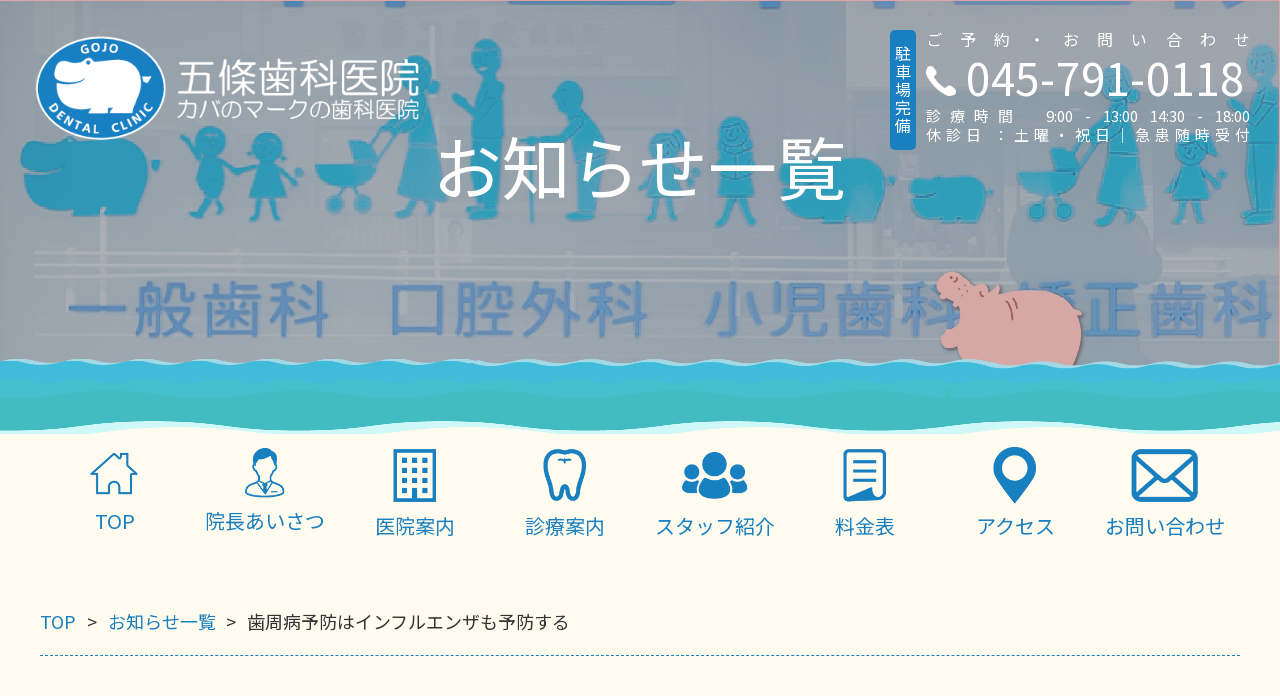

--- FILE ---
content_type: text/html; charset=UTF-8
request_url: https://www.gojodental.com/blog/diaryblog/periodontal-disease-prevention-agso-prebents-influenza/
body_size: 16999
content:
<!DOCTYPE html>
<html lang="ja">

<head>
	<meta charset="UTF-8">
	<meta name="viewport" content="width=device-width,initial-scale=1.0">
	<meta name="description" content="金沢文庫(金沢区)、釜利谷の五條歯科医院 予防歯科、歯内療法、矯正歯科など様々な治療に対応した歯科医院です。歯科用CTやセレック、マイクロスコープなどの充実した歯科医療設備をご用意しております。マウスピース型矯正装置のインビザラインも取り扱っております。のブログ「歯周病予防はインフルエンザも予防する - 金沢区金沢文庫の歯医者さん | 五條歯科医院」です。">
	<meta name="keywords" content="金沢文庫,金沢区,神奈川県,横浜市,歯医者,歯科医院,予防歯科,小児,カバのマークの歯科医院,五條歯科医院">
	<title>歯周病予防はインフルエンザも予防する - 金沢区金沢文庫の歯医者さん | 五條歯科医院 | 金沢区金沢文庫の歯医者さん 五條歯科医院</title>
	<!--サムネイルに院長画像を表示-->
<meta name="thumbnail" content="https://www.gojodental.com/img/staff/staff_1.jpg" alt="金沢文庫の歯医者さん、五條和郎です"/>
<link rel="stylesheet" href="/css/import.css">
<link rel="stylesheet" href="/css/aos.css">
<link rel="stylesheet" href="/css/animate.min.css">
<link rel="shortcut icon" href="/img/common/favicon.png">
<script type="text/javascript" src="/js/aos.js"></script>
<script type="text/javascript" src="/js/jquery.min.js"></script>
<script type="text/javascript" src="/js/base.js"></script>
<script type="text/javascript" src="/js/scroll.js"></script>
<!--Webフォント システムフォント優先-->
<script src="https://webfont.fontplus.jp/accessor/script/fontplus.js?NjUkFp4pxAM%3D&box=K6QNpXgrxEo%3D&pm=1&aa=1&ab=2"></script>
<script type="text/javascript" src="/js/cal.js"></script>
	<link rel="stylesheet" href="/css/blog/import.css">


		<!-- All in One SEO 4.9.3 - aioseo.com -->
	<meta name="description" content="秋から冬にかけて流行し始めるインフルエンザ。 今年は大流行しそうだとネットニュースでみかけました。 &amp;nbsp" />
	<meta name="robots" content="max-image-preview:large" />
	<meta name="author" content="gojodental"/>
	<link rel="canonical" href="https://www.gojodental.com/blog/diaryblog/periodontal-disease-prevention-agso-prebents-influenza/" />
	<meta name="generator" content="All in One SEO (AIOSEO) 4.9.3" />
		<meta property="og:locale" content="ja_JP" />
		<meta property="og:site_name" content="金沢区金沢文庫の歯医者さん | 五條歯科医院 - 予防歯科、歯内療法、矯正歯科など様々な治療に対応した歯科医院です。歯科用CTやセレック、マイクロスコープなどの充実した歯科医療設備をご用意しております。マウスピース型矯正装置のインビザラインも取り扱っております。" />
		<meta property="og:type" content="article" />
		<meta property="og:title" content="歯周病予防はインフルエンザも予防する - 金沢区金沢文庫の歯医者さん | 五條歯科医院" />
		<meta property="og:description" content="秋から冬にかけて流行し始めるインフルエンザ。 今年は大流行しそうだとネットニュースでみかけました。 &amp;nbsp" />
		<meta property="og:url" content="https://www.gojodental.com/blog/diaryblog/periodontal-disease-prevention-agso-prebents-influenza/" />
		<meta property="article:published_time" content="2021-10-15T04:32:29+00:00" />
		<meta property="article:modified_time" content="2022-03-18T04:28:17+00:00" />
		<meta name="twitter:card" content="summary_large_image" />
		<meta name="twitter:title" content="歯周病予防はインフルエンザも予防する - 金沢区金沢文庫の歯医者さん | 五條歯科医院" />
		<meta name="twitter:description" content="秋から冬にかけて流行し始めるインフルエンザ。 今年は大流行しそうだとネットニュースでみかけました。 &amp;nbsp" />
		<script type="application/ld+json" class="aioseo-schema">
			{"@context":"https:\/\/schema.org","@graph":[{"@type":"BlogPosting","@id":"https:\/\/www.gojodental.com\/blog\/diaryblog\/periodontal-disease-prevention-agso-prebents-influenza\/#blogposting","name":"\u6b6f\u5468\u75c5\u4e88\u9632\u306f\u30a4\u30f3\u30d5\u30eb\u30a8\u30f3\u30b6\u3082\u4e88\u9632\u3059\u308b - \u91d1\u6ca2\u533a\u91d1\u6ca2\u6587\u5eab\u306e\u6b6f\u533b\u8005\u3055\u3093 | \u4e94\u689d\u6b6f\u79d1\u533b\u9662","headline":"\u6b6f\u5468\u75c5\u4e88\u9632\u306f\u30a4\u30f3\u30d5\u30eb\u30a8\u30f3\u30b6\u3082\u4e88\u9632\u3059\u308b","author":{"@id":"https:\/\/www.gojodental.com\/blog\/author\/gojodental\/#author"},"publisher":{"@id":"https:\/\/www.gojodental.com\/blog\/#organization"},"image":{"@type":"ImageObject","url":"https:\/\/www.gojodental.com\/wp\/wp-content\/uploads\/2021\/10\/kristine-wook-D337PostcEM-unsplash-225x300.jpg","@id":"https:\/\/www.gojodental.com\/blog\/diaryblog\/periodontal-disease-prevention-agso-prebents-influenza\/#articleImage"},"datePublished":"2021-10-15T13:32:29+09:00","dateModified":"2022-03-18T13:28:17+09:00","inLanguage":"ja","mainEntityOfPage":{"@id":"https:\/\/www.gojodental.com\/blog\/diaryblog\/periodontal-disease-prevention-agso-prebents-influenza\/#webpage"},"isPartOf":{"@id":"https:\/\/www.gojodental.com\/blog\/diaryblog\/periodontal-disease-prevention-agso-prebents-influenza\/#webpage"},"articleSection":"\u533b\u9662\u30d6\u30ed\u30b0, \u6b6f\u5468\u75c5"},{"@type":"BreadcrumbList","@id":"https:\/\/www.gojodental.com\/blog\/diaryblog\/periodontal-disease-prevention-agso-prebents-influenza\/#breadcrumblist","itemListElement":[{"@type":"ListItem","@id":"https:\/\/www.gojodental.com\/blog#listItem","position":1,"name":"Home","item":"https:\/\/www.gojodental.com\/blog","nextItem":{"@type":"ListItem","@id":"https:\/\/www.gojodental.com\/blog\/category\/diaryblog\/#listItem","name":"\u533b\u9662\u30d6\u30ed\u30b0"}},{"@type":"ListItem","@id":"https:\/\/www.gojodental.com\/blog\/category\/diaryblog\/#listItem","position":2,"name":"\u533b\u9662\u30d6\u30ed\u30b0","item":"https:\/\/www.gojodental.com\/blog\/category\/diaryblog\/","nextItem":{"@type":"ListItem","@id":"https:\/\/www.gojodental.com\/blog\/diaryblog\/periodontal-disease-prevention-agso-prebents-influenza\/#listItem","name":"\u6b6f\u5468\u75c5\u4e88\u9632\u306f\u30a4\u30f3\u30d5\u30eb\u30a8\u30f3\u30b6\u3082\u4e88\u9632\u3059\u308b"},"previousItem":{"@type":"ListItem","@id":"https:\/\/www.gojodental.com\/blog#listItem","name":"Home"}},{"@type":"ListItem","@id":"https:\/\/www.gojodental.com\/blog\/diaryblog\/periodontal-disease-prevention-agso-prebents-influenza\/#listItem","position":3,"name":"\u6b6f\u5468\u75c5\u4e88\u9632\u306f\u30a4\u30f3\u30d5\u30eb\u30a8\u30f3\u30b6\u3082\u4e88\u9632\u3059\u308b","previousItem":{"@type":"ListItem","@id":"https:\/\/www.gojodental.com\/blog\/category\/diaryblog\/#listItem","name":"\u533b\u9662\u30d6\u30ed\u30b0"}}]},{"@type":"Organization","@id":"https:\/\/www.gojodental.com\/blog\/#organization","name":"\u91d1\u6ca2\u533a\u91d1\u6ca2\u6587\u5eab\u306e\u6b6f\u533b\u8005\u3055\u3093 | \u4e94\u689d\u6b6f\u79d1\u533b\u9662","description":"\u4e88\u9632\u6b6f\u79d1\u3001\u6b6f\u5185\u7642\u6cd5\u3001\u77ef\u6b63\u6b6f\u79d1\u306a\u3069\u69d8\u3005\u306a\u6cbb\u7642\u306b\u5bfe\u5fdc\u3057\u305f\u6b6f\u79d1\u533b\u9662\u3067\u3059\u3002\u6b6f\u79d1\u7528CT\u3084\u30bb\u30ec\u30c3\u30af\u3001\u30de\u30a4\u30af\u30ed\u30b9\u30b3\u30fc\u30d7\u306a\u3069\u306e\u5145\u5b9f\u3057\u305f\u6b6f\u79d1\u533b\u7642\u8a2d\u5099\u3092\u3054\u7528\u610f\u3057\u3066\u304a\u308a\u307e\u3059\u3002\u30de\u30a6\u30b9\u30d4\u30fc\u30b9\u578b\u77ef\u6b63\u88c5\u7f6e\u306e\u30a4\u30f3\u30d3\u30b6\u30e9\u30a4\u30f3\u3082\u53d6\u308a\u6271\u3063\u3066\u304a\u308a\u307e\u3059\u3002","url":"https:\/\/www.gojodental.com\/blog\/"},{"@type":"Person","@id":"https:\/\/www.gojodental.com\/blog\/author\/gojodental\/#author","url":"https:\/\/www.gojodental.com\/blog\/author\/gojodental\/","name":"gojodental"},{"@type":"WebPage","@id":"https:\/\/www.gojodental.com\/blog\/diaryblog\/periodontal-disease-prevention-agso-prebents-influenza\/#webpage","url":"https:\/\/www.gojodental.com\/blog\/diaryblog\/periodontal-disease-prevention-agso-prebents-influenza\/","name":"\u6b6f\u5468\u75c5\u4e88\u9632\u306f\u30a4\u30f3\u30d5\u30eb\u30a8\u30f3\u30b6\u3082\u4e88\u9632\u3059\u308b - \u91d1\u6ca2\u533a\u91d1\u6ca2\u6587\u5eab\u306e\u6b6f\u533b\u8005\u3055\u3093 | \u4e94\u689d\u6b6f\u79d1\u533b\u9662","description":"\u79cb\u304b\u3089\u51ac\u306b\u304b\u3051\u3066\u6d41\u884c\u3057\u59cb\u3081\u308b\u30a4\u30f3\u30d5\u30eb\u30a8\u30f3\u30b6\u3002 \u4eca\u5e74\u306f\u5927\u6d41\u884c\u3057\u305d\u3046\u3060\u3068\u30cd\u30c3\u30c8\u30cb\u30e5\u30fc\u30b9\u3067\u307f\u304b\u3051\u307e\u3057\u305f\u3002 &nbsp","inLanguage":"ja","isPartOf":{"@id":"https:\/\/www.gojodental.com\/blog\/#website"},"breadcrumb":{"@id":"https:\/\/www.gojodental.com\/blog\/diaryblog\/periodontal-disease-prevention-agso-prebents-influenza\/#breadcrumblist"},"author":{"@id":"https:\/\/www.gojodental.com\/blog\/author\/gojodental\/#author"},"creator":{"@id":"https:\/\/www.gojodental.com\/blog\/author\/gojodental\/#author"},"datePublished":"2021-10-15T13:32:29+09:00","dateModified":"2022-03-18T13:28:17+09:00"},{"@type":"WebSite","@id":"https:\/\/www.gojodental.com\/blog\/#website","url":"https:\/\/www.gojodental.com\/blog\/","name":"\u91d1\u6ca2\u533a\u91d1\u6ca2\u6587\u5eab\u306e\u6b6f\u533b\u8005\u3055\u3093 | \u4e94\u689d\u6b6f\u79d1\u533b\u9662","description":"\u4e88\u9632\u6b6f\u79d1\u3001\u6b6f\u5185\u7642\u6cd5\u3001\u77ef\u6b63\u6b6f\u79d1\u306a\u3069\u69d8\u3005\u306a\u6cbb\u7642\u306b\u5bfe\u5fdc\u3057\u305f\u6b6f\u79d1\u533b\u9662\u3067\u3059\u3002\u6b6f\u79d1\u7528CT\u3084\u30bb\u30ec\u30c3\u30af\u3001\u30de\u30a4\u30af\u30ed\u30b9\u30b3\u30fc\u30d7\u306a\u3069\u306e\u5145\u5b9f\u3057\u305f\u6b6f\u79d1\u533b\u7642\u8a2d\u5099\u3092\u3054\u7528\u610f\u3057\u3066\u304a\u308a\u307e\u3059\u3002\u30de\u30a6\u30b9\u30d4\u30fc\u30b9\u578b\u77ef\u6b63\u88c5\u7f6e\u306e\u30a4\u30f3\u30d3\u30b6\u30e9\u30a4\u30f3\u3082\u53d6\u308a\u6271\u3063\u3066\u304a\u308a\u307e\u3059\u3002","inLanguage":"ja","publisher":{"@id":"https:\/\/www.gojodental.com\/blog\/#organization"}}]}
		</script>
		<!-- All in One SEO -->

<link rel='dns-prefetch' href='//widgetlogic.org' />
<link rel='dns-prefetch' href='//www.googletagmanager.com' />
<link rel="alternate" title="oEmbed (JSON)" type="application/json+oembed" href="https://www.gojodental.com/blog/wp-json/oembed/1.0/embed?url=https%3A%2F%2Fwww.gojodental.com%2Fblog%2Fdiaryblog%2Fperiodontal-disease-prevention-agso-prebents-influenza%2F" />
<link rel="alternate" title="oEmbed (XML)" type="text/xml+oembed" href="https://www.gojodental.com/blog/wp-json/oembed/1.0/embed?url=https%3A%2F%2Fwww.gojodental.com%2Fblog%2Fdiaryblog%2Fperiodontal-disease-prevention-agso-prebents-influenza%2F&#038;format=xml" />
<style id='wp-img-auto-sizes-contain-inline-css' type='text/css'>
img:is([sizes=auto i],[sizes^="auto," i]){contain-intrinsic-size:3000px 1500px}
/*# sourceURL=wp-img-auto-sizes-contain-inline-css */
</style>
<style id='wp-emoji-styles-inline-css' type='text/css'>

	img.wp-smiley, img.emoji {
		display: inline !important;
		border: none !important;
		box-shadow: none !important;
		height: 1em !important;
		width: 1em !important;
		margin: 0 0.07em !important;
		vertical-align: -0.1em !important;
		background: none !important;
		padding: 0 !important;
	}
/*# sourceURL=wp-emoji-styles-inline-css */
</style>
<style id='wp-block-library-inline-css' type='text/css'>
:root{--wp-block-synced-color:#7a00df;--wp-block-synced-color--rgb:122,0,223;--wp-bound-block-color:var(--wp-block-synced-color);--wp-editor-canvas-background:#ddd;--wp-admin-theme-color:#007cba;--wp-admin-theme-color--rgb:0,124,186;--wp-admin-theme-color-darker-10:#006ba1;--wp-admin-theme-color-darker-10--rgb:0,107,160.5;--wp-admin-theme-color-darker-20:#005a87;--wp-admin-theme-color-darker-20--rgb:0,90,135;--wp-admin-border-width-focus:2px}@media (min-resolution:192dpi){:root{--wp-admin-border-width-focus:1.5px}}.wp-element-button{cursor:pointer}:root .has-very-light-gray-background-color{background-color:#eee}:root .has-very-dark-gray-background-color{background-color:#313131}:root .has-very-light-gray-color{color:#eee}:root .has-very-dark-gray-color{color:#313131}:root .has-vivid-green-cyan-to-vivid-cyan-blue-gradient-background{background:linear-gradient(135deg,#00d084,#0693e3)}:root .has-purple-crush-gradient-background{background:linear-gradient(135deg,#34e2e4,#4721fb 50%,#ab1dfe)}:root .has-hazy-dawn-gradient-background{background:linear-gradient(135deg,#faaca8,#dad0ec)}:root .has-subdued-olive-gradient-background{background:linear-gradient(135deg,#fafae1,#67a671)}:root .has-atomic-cream-gradient-background{background:linear-gradient(135deg,#fdd79a,#004a59)}:root .has-nightshade-gradient-background{background:linear-gradient(135deg,#330968,#31cdcf)}:root .has-midnight-gradient-background{background:linear-gradient(135deg,#020381,#2874fc)}:root{--wp--preset--font-size--normal:16px;--wp--preset--font-size--huge:42px}.has-regular-font-size{font-size:1em}.has-larger-font-size{font-size:2.625em}.has-normal-font-size{font-size:var(--wp--preset--font-size--normal)}.has-huge-font-size{font-size:var(--wp--preset--font-size--huge)}.has-text-align-center{text-align:center}.has-text-align-left{text-align:left}.has-text-align-right{text-align:right}.has-fit-text{white-space:nowrap!important}#end-resizable-editor-section{display:none}.aligncenter{clear:both}.items-justified-left{justify-content:flex-start}.items-justified-center{justify-content:center}.items-justified-right{justify-content:flex-end}.items-justified-space-between{justify-content:space-between}.screen-reader-text{border:0;clip-path:inset(50%);height:1px;margin:-1px;overflow:hidden;padding:0;position:absolute;width:1px;word-wrap:normal!important}.screen-reader-text:focus{background-color:#ddd;clip-path:none;color:#444;display:block;font-size:1em;height:auto;left:5px;line-height:normal;padding:15px 23px 14px;text-decoration:none;top:5px;width:auto;z-index:100000}html :where(.has-border-color){border-style:solid}html :where([style*=border-top-color]){border-top-style:solid}html :where([style*=border-right-color]){border-right-style:solid}html :where([style*=border-bottom-color]){border-bottom-style:solid}html :where([style*=border-left-color]){border-left-style:solid}html :where([style*=border-width]){border-style:solid}html :where([style*=border-top-width]){border-top-style:solid}html :where([style*=border-right-width]){border-right-style:solid}html :where([style*=border-bottom-width]){border-bottom-style:solid}html :where([style*=border-left-width]){border-left-style:solid}html :where(img[class*=wp-image-]){height:auto;max-width:100%}:where(figure){margin:0 0 1em}html :where(.is-position-sticky){--wp-admin--admin-bar--position-offset:var(--wp-admin--admin-bar--height,0px)}@media screen and (max-width:600px){html :where(.is-position-sticky){--wp-admin--admin-bar--position-offset:0px}}

/*# sourceURL=wp-block-library-inline-css */
</style><style id='global-styles-inline-css' type='text/css'>
:root{--wp--preset--aspect-ratio--square: 1;--wp--preset--aspect-ratio--4-3: 4/3;--wp--preset--aspect-ratio--3-4: 3/4;--wp--preset--aspect-ratio--3-2: 3/2;--wp--preset--aspect-ratio--2-3: 2/3;--wp--preset--aspect-ratio--16-9: 16/9;--wp--preset--aspect-ratio--9-16: 9/16;--wp--preset--color--black: #000000;--wp--preset--color--cyan-bluish-gray: #abb8c3;--wp--preset--color--white: #ffffff;--wp--preset--color--pale-pink: #f78da7;--wp--preset--color--vivid-red: #cf2e2e;--wp--preset--color--luminous-vivid-orange: #ff6900;--wp--preset--color--luminous-vivid-amber: #fcb900;--wp--preset--color--light-green-cyan: #7bdcb5;--wp--preset--color--vivid-green-cyan: #00d084;--wp--preset--color--pale-cyan-blue: #8ed1fc;--wp--preset--color--vivid-cyan-blue: #0693e3;--wp--preset--color--vivid-purple: #9b51e0;--wp--preset--gradient--vivid-cyan-blue-to-vivid-purple: linear-gradient(135deg,rgb(6,147,227) 0%,rgb(155,81,224) 100%);--wp--preset--gradient--light-green-cyan-to-vivid-green-cyan: linear-gradient(135deg,rgb(122,220,180) 0%,rgb(0,208,130) 100%);--wp--preset--gradient--luminous-vivid-amber-to-luminous-vivid-orange: linear-gradient(135deg,rgb(252,185,0) 0%,rgb(255,105,0) 100%);--wp--preset--gradient--luminous-vivid-orange-to-vivid-red: linear-gradient(135deg,rgb(255,105,0) 0%,rgb(207,46,46) 100%);--wp--preset--gradient--very-light-gray-to-cyan-bluish-gray: linear-gradient(135deg,rgb(238,238,238) 0%,rgb(169,184,195) 100%);--wp--preset--gradient--cool-to-warm-spectrum: linear-gradient(135deg,rgb(74,234,220) 0%,rgb(151,120,209) 20%,rgb(207,42,186) 40%,rgb(238,44,130) 60%,rgb(251,105,98) 80%,rgb(254,248,76) 100%);--wp--preset--gradient--blush-light-purple: linear-gradient(135deg,rgb(255,206,236) 0%,rgb(152,150,240) 100%);--wp--preset--gradient--blush-bordeaux: linear-gradient(135deg,rgb(254,205,165) 0%,rgb(254,45,45) 50%,rgb(107,0,62) 100%);--wp--preset--gradient--luminous-dusk: linear-gradient(135deg,rgb(255,203,112) 0%,rgb(199,81,192) 50%,rgb(65,88,208) 100%);--wp--preset--gradient--pale-ocean: linear-gradient(135deg,rgb(255,245,203) 0%,rgb(182,227,212) 50%,rgb(51,167,181) 100%);--wp--preset--gradient--electric-grass: linear-gradient(135deg,rgb(202,248,128) 0%,rgb(113,206,126) 100%);--wp--preset--gradient--midnight: linear-gradient(135deg,rgb(2,3,129) 0%,rgb(40,116,252) 100%);--wp--preset--font-size--small: 13px;--wp--preset--font-size--medium: 20px;--wp--preset--font-size--large: 36px;--wp--preset--font-size--x-large: 42px;--wp--preset--spacing--20: 0.44rem;--wp--preset--spacing--30: 0.67rem;--wp--preset--spacing--40: 1rem;--wp--preset--spacing--50: 1.5rem;--wp--preset--spacing--60: 2.25rem;--wp--preset--spacing--70: 3.38rem;--wp--preset--spacing--80: 5.06rem;--wp--preset--shadow--natural: 6px 6px 9px rgba(0, 0, 0, 0.2);--wp--preset--shadow--deep: 12px 12px 50px rgba(0, 0, 0, 0.4);--wp--preset--shadow--sharp: 6px 6px 0px rgba(0, 0, 0, 0.2);--wp--preset--shadow--outlined: 6px 6px 0px -3px rgb(255, 255, 255), 6px 6px rgb(0, 0, 0);--wp--preset--shadow--crisp: 6px 6px 0px rgb(0, 0, 0);}:where(.is-layout-flex){gap: 0.5em;}:where(.is-layout-grid){gap: 0.5em;}body .is-layout-flex{display: flex;}.is-layout-flex{flex-wrap: wrap;align-items: center;}.is-layout-flex > :is(*, div){margin: 0;}body .is-layout-grid{display: grid;}.is-layout-grid > :is(*, div){margin: 0;}:where(.wp-block-columns.is-layout-flex){gap: 2em;}:where(.wp-block-columns.is-layout-grid){gap: 2em;}:where(.wp-block-post-template.is-layout-flex){gap: 1.25em;}:where(.wp-block-post-template.is-layout-grid){gap: 1.25em;}.has-black-color{color: var(--wp--preset--color--black) !important;}.has-cyan-bluish-gray-color{color: var(--wp--preset--color--cyan-bluish-gray) !important;}.has-white-color{color: var(--wp--preset--color--white) !important;}.has-pale-pink-color{color: var(--wp--preset--color--pale-pink) !important;}.has-vivid-red-color{color: var(--wp--preset--color--vivid-red) !important;}.has-luminous-vivid-orange-color{color: var(--wp--preset--color--luminous-vivid-orange) !important;}.has-luminous-vivid-amber-color{color: var(--wp--preset--color--luminous-vivid-amber) !important;}.has-light-green-cyan-color{color: var(--wp--preset--color--light-green-cyan) !important;}.has-vivid-green-cyan-color{color: var(--wp--preset--color--vivid-green-cyan) !important;}.has-pale-cyan-blue-color{color: var(--wp--preset--color--pale-cyan-blue) !important;}.has-vivid-cyan-blue-color{color: var(--wp--preset--color--vivid-cyan-blue) !important;}.has-vivid-purple-color{color: var(--wp--preset--color--vivid-purple) !important;}.has-black-background-color{background-color: var(--wp--preset--color--black) !important;}.has-cyan-bluish-gray-background-color{background-color: var(--wp--preset--color--cyan-bluish-gray) !important;}.has-white-background-color{background-color: var(--wp--preset--color--white) !important;}.has-pale-pink-background-color{background-color: var(--wp--preset--color--pale-pink) !important;}.has-vivid-red-background-color{background-color: var(--wp--preset--color--vivid-red) !important;}.has-luminous-vivid-orange-background-color{background-color: var(--wp--preset--color--luminous-vivid-orange) !important;}.has-luminous-vivid-amber-background-color{background-color: var(--wp--preset--color--luminous-vivid-amber) !important;}.has-light-green-cyan-background-color{background-color: var(--wp--preset--color--light-green-cyan) !important;}.has-vivid-green-cyan-background-color{background-color: var(--wp--preset--color--vivid-green-cyan) !important;}.has-pale-cyan-blue-background-color{background-color: var(--wp--preset--color--pale-cyan-blue) !important;}.has-vivid-cyan-blue-background-color{background-color: var(--wp--preset--color--vivid-cyan-blue) !important;}.has-vivid-purple-background-color{background-color: var(--wp--preset--color--vivid-purple) !important;}.has-black-border-color{border-color: var(--wp--preset--color--black) !important;}.has-cyan-bluish-gray-border-color{border-color: var(--wp--preset--color--cyan-bluish-gray) !important;}.has-white-border-color{border-color: var(--wp--preset--color--white) !important;}.has-pale-pink-border-color{border-color: var(--wp--preset--color--pale-pink) !important;}.has-vivid-red-border-color{border-color: var(--wp--preset--color--vivid-red) !important;}.has-luminous-vivid-orange-border-color{border-color: var(--wp--preset--color--luminous-vivid-orange) !important;}.has-luminous-vivid-amber-border-color{border-color: var(--wp--preset--color--luminous-vivid-amber) !important;}.has-light-green-cyan-border-color{border-color: var(--wp--preset--color--light-green-cyan) !important;}.has-vivid-green-cyan-border-color{border-color: var(--wp--preset--color--vivid-green-cyan) !important;}.has-pale-cyan-blue-border-color{border-color: var(--wp--preset--color--pale-cyan-blue) !important;}.has-vivid-cyan-blue-border-color{border-color: var(--wp--preset--color--vivid-cyan-blue) !important;}.has-vivid-purple-border-color{border-color: var(--wp--preset--color--vivid-purple) !important;}.has-vivid-cyan-blue-to-vivid-purple-gradient-background{background: var(--wp--preset--gradient--vivid-cyan-blue-to-vivid-purple) !important;}.has-light-green-cyan-to-vivid-green-cyan-gradient-background{background: var(--wp--preset--gradient--light-green-cyan-to-vivid-green-cyan) !important;}.has-luminous-vivid-amber-to-luminous-vivid-orange-gradient-background{background: var(--wp--preset--gradient--luminous-vivid-amber-to-luminous-vivid-orange) !important;}.has-luminous-vivid-orange-to-vivid-red-gradient-background{background: var(--wp--preset--gradient--luminous-vivid-orange-to-vivid-red) !important;}.has-very-light-gray-to-cyan-bluish-gray-gradient-background{background: var(--wp--preset--gradient--very-light-gray-to-cyan-bluish-gray) !important;}.has-cool-to-warm-spectrum-gradient-background{background: var(--wp--preset--gradient--cool-to-warm-spectrum) !important;}.has-blush-light-purple-gradient-background{background: var(--wp--preset--gradient--blush-light-purple) !important;}.has-blush-bordeaux-gradient-background{background: var(--wp--preset--gradient--blush-bordeaux) !important;}.has-luminous-dusk-gradient-background{background: var(--wp--preset--gradient--luminous-dusk) !important;}.has-pale-ocean-gradient-background{background: var(--wp--preset--gradient--pale-ocean) !important;}.has-electric-grass-gradient-background{background: var(--wp--preset--gradient--electric-grass) !important;}.has-midnight-gradient-background{background: var(--wp--preset--gradient--midnight) !important;}.has-small-font-size{font-size: var(--wp--preset--font-size--small) !important;}.has-medium-font-size{font-size: var(--wp--preset--font-size--medium) !important;}.has-large-font-size{font-size: var(--wp--preset--font-size--large) !important;}.has-x-large-font-size{font-size: var(--wp--preset--font-size--x-large) !important;}
/*# sourceURL=global-styles-inline-css */
</style>

<style id='classic-theme-styles-inline-css' type='text/css'>
/*! This file is auto-generated */
.wp-block-button__link{color:#fff;background-color:#32373c;border-radius:9999px;box-shadow:none;text-decoration:none;padding:calc(.667em + 2px) calc(1.333em + 2px);font-size:1.125em}.wp-block-file__button{background:#32373c;color:#fff;text-decoration:none}
/*# sourceURL=/wp-includes/css/classic-themes.min.css */
</style>
<link rel='stylesheet' id='block-widget-css' href='https://www.gojodental.com/blog/wp-content/plugins/widget-logic/block_widget/css/widget.css?ver=1768248164' type='text/css' media='all' />
<link rel='stylesheet' id='contact-form-7-css' href='https://www.gojodental.com/blog/wp-content/plugins/contact-form-7/includes/css/styles.css?ver=6.1.4' type='text/css' media='all' />
<link rel='stylesheet' id='jquery-smooth-scroll-css' href='https://www.gojodental.com/blog/wp-content/plugins/jquery-smooth-scroll/css/style.css?ver=1.4.5' type='text/css' media='all' />
<link rel='stylesheet' id='megamenu-css' href='https://www.gojodental.com/blog/wp-content/uploads/maxmegamenu/style.css?ver=67cdb5' type='text/css' media='all' />
<link rel='stylesheet' id='dashicons-css' href='https://www.gojodental.com/blog/wp-includes/css/dashicons.min.css?ver=6.9' type='text/css' media='all' />
<link rel='stylesheet' id='msl-main-css' href='https://www.gojodental.com/blog/wp-content/plugins/master-slider/public/assets/css/masterslider.main.css?ver=3.11.0' type='text/css' media='all' />
<link rel='stylesheet' id='msl-custom-css' href='https://www.gojodental.com/blog/wp-content/uploads/master-slider/custom.css?ver=4.7' type='text/css' media='all' />
<link rel='stylesheet' id='ssp-flexslider-css-css' href='https://www.gojodental.com/blog/wp-content/plugins/simple-slider-ssp/views/ssp_skins/default/lib/flexslider.css?ver=1.4' type='text/css' media='all' />
<script type="text/javascript" src="https://www.gojodental.com/blog/wp-includes/js/jquery/jquery.min.js?ver=3.7.1" id="jquery-core-js"></script>
<script type="text/javascript" src="https://www.gojodental.com/blog/wp-includes/js/jquery/jquery-migrate.min.js?ver=3.4.1" id="jquery-migrate-js"></script>

<!-- Site Kit によって追加された Google タグ（gtag.js）スニペット -->
<!-- Google アナリティクス スニペット (Site Kit が追加) -->
<script type="text/javascript" src="https://www.googletagmanager.com/gtag/js?id=GT-TBWH465" id="google_gtagjs-js" async></script>
<script type="text/javascript" id="google_gtagjs-js-after">
/* <![CDATA[ */
window.dataLayer = window.dataLayer || [];function gtag(){dataLayer.push(arguments);}
gtag("set","linker",{"domains":["www.gojodental.com"]});
gtag("js", new Date());
gtag("set", "developer_id.dZTNiMT", true);
gtag("config", "GT-TBWH465");
//# sourceURL=google_gtagjs-js-after
/* ]]> */
</script>
<script type="text/javascript" src="https://www.gojodental.com/blog/wp-content/plugins/simple-slider-ssp/views/ssp_skins/default/lib/jquery.flexslider-min.js?ver=1.4" id="ssp-flexslider-js"></script>
<link rel="https://api.w.org/" href="https://www.gojodental.com/blog/wp-json/" /><link rel="alternate" title="JSON" type="application/json" href="https://www.gojodental.com/blog/wp-json/wp/v2/posts/3065" /><link rel="EditURI" type="application/rsd+xml" title="RSD" href="https://www.gojodental.com/blog/xmlrpc.php?rsd" />
<meta name="generator" content="WordPress 6.9" />
<link rel='shortlink' href='https://www.gojodental.com/blog/?p=3065' />
<meta name="generator" content="Site Kit by Google 1.171.0" /><script>var ms_grabbing_curosr = 'https://www.gojodental.com/blog/wp-content/plugins/master-slider/public/assets/css/common/grabbing.cur', ms_grab_curosr = 'https://www.gojodental.com/blog/wp-content/plugins/master-slider/public/assets/css/common/grab.cur';</script>
<meta name="generator" content="MasterSlider 3.11.0 - Responsive Touch Image Slider | avt.li/msf" />
<script type="text/javascript">
(function(url){
	if(/(?:Chrome\/26\.0\.1410\.63 Safari\/537\.31|WordfenceTestMonBot)/.test(navigator.userAgent)){ return; }
	var addEvent = function(evt, handler) {
		if (window.addEventListener) {
			document.addEventListener(evt, handler, false);
		} else if (window.attachEvent) {
			document.attachEvent('on' + evt, handler);
		}
	};
	var removeEvent = function(evt, handler) {
		if (window.removeEventListener) {
			document.removeEventListener(evt, handler, false);
		} else if (window.detachEvent) {
			document.detachEvent('on' + evt, handler);
		}
	};
	var evts = 'contextmenu dblclick drag dragend dragenter dragleave dragover dragstart drop keydown keypress keyup mousedown mousemove mouseout mouseover mouseup mousewheel scroll'.split(' ');
	var logHuman = function() {
		if (window.wfLogHumanRan) { return; }
		window.wfLogHumanRan = true;
		var wfscr = document.createElement('script');
		wfscr.type = 'text/javascript';
		wfscr.async = true;
		wfscr.src = url + '&r=' + Math.random();
		(document.getElementsByTagName('head')[0]||document.getElementsByTagName('body')[0]).appendChild(wfscr);
		for (var i = 0; i < evts.length; i++) {
			removeEvent(evts[i], logHuman);
		}
	};
	for (var i = 0; i < evts.length; i++) {
		addEvent(evts[i], logHuman);
	}
})('//www.gojodental.com/blog/?wordfence_lh=1&hid=8C8F570C554A44A7F3E3CFAFCAC72AB5');
</script><style type="text/css"></style><meta name="google-site-verification" content="E33jsIjP0sP1sQu4FlKUjlFAk23dF1N-p6etbm8PuXY"><style type="text/css">.recentcomments a{display:inline !important;padding:0 !important;margin:0 !important;}</style>
<!-- Google タグ マネージャー スニペット (Site Kit が追加) -->
<script type="text/javascript">
/* <![CDATA[ */

			( function( w, d, s, l, i ) {
				w[l] = w[l] || [];
				w[l].push( {'gtm.start': new Date().getTime(), event: 'gtm.js'} );
				var f = d.getElementsByTagName( s )[0],
					j = d.createElement( s ), dl = l != 'dataLayer' ? '&l=' + l : '';
				j.async = true;
				j.src = 'https://www.googletagmanager.com/gtm.js?id=' + i + dl;
				f.parentNode.insertBefore( j, f );
			} )( window, document, 'script', 'dataLayer', 'GTM-5V7G9DD7' );
			
/* ]]> */
</script>

<!-- (ここまで) Google タグ マネージャー スニペット (Site Kit が追加) -->
		<style type="text/css" id="wp-custom-css">
			/* 投稿内の全画像に強制適用 */
.entry-content img,
.entry-content img[src] {
    width: 400px !important;    /* 幅 */
    height: 300px !important;   /* 高さ */
    max-width: 100% !important; /* 画面より大きくならない */
    object-fit: cover !important; 
    display: block !important;
    margin: 10px auto !important;
}
		</style>
		<style type="text/css">/** Mega Menu CSS: fs **/</style>
</head>

<body data-rsssl=1 id="top_page">



	


	
	<nav id="g_navi2">
		<div id="logo"><a href="/index.html"><img src="/img/common/logo.png" alt="金沢文庫の歯医者さん【五條歯科医院】"></a></div>
		<ul class="dn4 dn5 dn3 dn1 dn2">
		

					<li class="has-child"><a href="/index.html"><img src="/img/common/nav0.png" alt="TOP">TOP</a><ul>
					 <li><a href="/physician.html">オーラルフィジシャン</a></li>
					 <li><a href="/ster.html">滅菌について</a></li>
					 <li><a href="/care.html">おすすめケアグッズ</a></li>
					 <li><a href="/letter.html">カバっこ新聞</a></li>
					 <li><a href="/blog">お知らせ一覧</a></li>
					 <li><a href="/reservation.html">予約制について</a></li>
					 <li><a href="/flow.html">診療の流れ</a></li>
					 <li><a href="/request.html">患者さんへのお願い</a></li>
					 <li><a href="/privacy.html">プライバシーポリシー</a></li>
					 </ul></li>
					<li><a href="/doctor.html"><img src="/img/common/nav1.png" alt="院長あいさつ">院長あいさつ</a></li>
					<li class="has-child"><a href="/clinic.html"><img src="/img/common/nav2.png" alt="医院案内">医院案内</a>	<ul>
					 <li><a href="/clinic.html">医院案内</a></li>
					 <li><a href="/equipment.html">最新設備について</a></li>
					 </ul></li>
					<li class="has-child"><a><img src="/img/common/nav3.png" alt="診療案内">診療案内</a>
					<ul>
					 <li><a href="/service/cavity_treatment.html">むし歯治療</a></li>
					 <li><a href="/service/esthe.html">審美歯科・ﾎﾜｲﾄﾆﾝｸﾞ</a></li>
					 <li><a href="/service/preventive_dentistry.html">予防歯科</a></li>
					 <li><a href="/service/perio.html">歯周病治療</a></li>
					 <li><a href="/service/implant.html">インプラント</a></li>
					 <li><a href="/service/ortho.html">矯正歯科</a>
					 <ul>
					  <li><a href="/service/ortho_primary.html">乳歯列期の治療</a></li>
					 </ul></li>

					 <li><a href="/service/preventive_correction.html">予防矯正</a></li>
					 <li><a href="/service/dentures.html">入れ歯治療</a></li>
					 <li><a href="/service/child_dentistry.html">小児歯科</a>
					 <ul>
					  <li><a href="/service/age.html">20歳以下の治療</a></li>
					 </ul></li>
					 <li><a href="/service/dental_surgery.html">口腔外科</a></li>
					 <li><a href="/service/occlusion.html">顎関節症</a></li>
					 <li><a href="/service/home_visit.html">訪問治療</a></li>
					 <li><a href="/service/endodontics.html">歯内療法（根管治療）</a></li>


					 </ul>
					 </li>
					<li><a href="/staff.html"><img src="/img/common/nav4.png" alt="スタッフ紹介">スタッフ紹介</a></li>
					<li class="has-child"><a href="/fee_1.html"><img src="/img/common/nav5.png" alt="料金表">料金表</a>
					<ul>
					  <li><a href="/fee_2.html">医療費控除</a></li>
					 </ul></li>
					<li><a href="/access.html"><img src="/img/common/nav6.png" alt="アクセス">アクセス</a></li>
					<li><a href="/blog/contact"><img src="/img/common/nav7.png" alt="お問い合わせ">お問い合わせ</a></li>
		</ul>



<!--ここからハンバーガーpc以上ボタン-->
<div class="openbtn dn4 dn5"><span></span><span></span><span></span></div>

<!--ここからハンバーガー内容PCSP共通-->
<div id="g_navi3">
<img src="/img/common/logo_w.png" id="s_logo">


							<a href="tel:0457910118" class="n_tel"><img
									src="/img/common/icon_tel_w.png" alt="tel">045-791-0118</a>

<ul>


						<li class="parent"><a><img src="/img/common/nav0-2.png" alt="TOP">TOP</a>
						<ul class="child_nav">
					 <li><a href="/">TOP</a></li>
					 <li><a href="/physician.html">オーラルフィジシャン</a></li>
					 <li><a href="/ster.html">滅菌について</a></li>
					 <li><a href="/care.html">おすすめケアグッズ</a></li>
					 <li><a href="/letter.html">カバっこ新聞</a></li>
					 <li><a href="/blog">お知らせ一覧</a></li>
					 <li><a href="/reservation.html">予約制について</a></li>
					 <li><a href="/flow.html">診療の流れ</a></li>
					 <li><a href="/request.html">患者さんへのお願い</a></li>
					 <li><a href="/privacy.html">プライバシーポリシー</a></li>
					 </ul></li>
					 
					 <li><a href="/doctor.html"><img src="/img/common/nav1-2.png" alt="院長あいさつ">院長あいさつ</a></li>
					<li><a href="/clinic.html"><img src="/img/common/nav2-2.png" alt="医院案内">医院案内</a></li>
					<li><a href="/equipment.html"><img src="/img/common/nav2-2.png" alt="医院案内">最新設備について</a></li>
					<li class="parent"><a><img src="/img/common/nav3-2.png" alt="診療案内">診療案内</a>
					<ul class="child_nav">
					 <li><a href="/service/cavity_treatment.html">むし歯治療</a></li>
					 <li><a href="/service/esthe.html">審美歯科・ホワイトニング</a></li>
					 <li><a href="/service/preventive_dentistry.html">予防歯科</a></li>
					 <li><a href="/service/perio.html">歯周病治療</a></li>
					 <li><a href="/service/implant.html">インプラント</a></li>
					 <li><a href="/service/ortho.html">矯正歯科</a></li>
					  <li><a href="/service/ortho_primary.html">矯正歯科 乳歯列期の治療</a></li>
					  <li><a href="/service/ortho_mixed.html">矯正歯科 混合歯列期の治療</a></li>
					  <li><a href="/service/ortho_perma.html">矯正歯科 永久歯列期の治療</a></li>
				 	  <li><a href="/service/ortho_case.html">矯正歯科 矯正歯科症例</a></li>

					 <li><a href="/service/preventive_correction.html">予防矯正</a></li>
					 <li><a href="/service/dentures.html">入れ歯治療</a></li>
					 <li><a href="/service/child_dentistry.html">小児歯科</a></li>
					 <li><a href="/service/dental_surgery.html">口腔外科</a></li>
					 <li><a href="/service/occlusion.html">顎関節症</a></li>
					 <li><a href="/service/home_visit.html">訪問治療</a></li>
					 <li><a href="/service/endodontics.html">歯内療法（根管治療）</a></li>


					 </ul></li>
					<li><a href="/staff.html"><img src="/img/common/nav4-2.png" alt="スタッフ紹介">スタッフ紹介</a></li>
					<li><a href="/fee_1.html"><img src="/img/common/nav5-2.png" alt="料金表">料金表</a></li>
					<li><a href="/fee_2.html"><img src="/img/common/nav5-2.png" alt="料金表">医療費控除</a></li>
					<li><a href="/access.html"><img src="/img/common/nav6-2.png" alt="アクセス">アクセス</a></li>
					<li><a href="/blog/contact"><img src="/img/common/nav7-2.png" alt="お問い合わせ">お問い合わせ</a></li>
</ul>

</nav>
<!--スマホ用ボタン-->
<div class="openbtn dn1 dn2 dn3"><span></span><span></span><span></span></div>





	<div id="wrap">
		<article id="blog" class="page">


						<header>
				<h1 class="top"><a href="/index.html"><img src="/img/common/logo.png" alt="金沢文庫の歯医者さん【五條歯科医院】" id="top_logo"><img src="/img/common/logo2.png" alt="金沢文庫の歯医者さん【五條歯科医院】" id="page_logo"></a>
				</h1>
				<div id="h_info" class="dn4 dn5">
					<div>駐車場完備</div>
					<div class="txt">
						<dl>
							<dt>ご予約・お問い合わせ</dt>
							<dd class="h_tel"><a href="tel:0457910118"><img src="/img/common/tel_icon.png" id="top_tel"><img src="/img/common/icon_tel_w.png" alt="tel" id="page_tel">045-791-0118</a></dd>
							<dd>診療時間　9:00 - 13:00 14:30 - 18:00</dd>
							<dd>休診日 ：土曜・祝日｜急患随時受付</dd>
						</dl>
					</div><!--txt-->
				</div><!--h_info-->
				<div id="h_info" class="dn1 dn2 dn3">
				<a href="tel:0457910118"><img src="/img/common/sp_tel.png"></a></dd>
				</div><!--h_info-->

			</header>

			<section class="visual_main_page">
				<div class="outer">
					<div class="inner">


						<h2 class="animate" data-animate="fadeIn" data-duration="0.8s" data-delay="0.1s">お知らせ一覧</h2>
					</div>
				</div>
				<div id="wave">
					<img src="/img/top/mv_deco1.png" alt="金沢区金沢文庫の歯医者さん【五條歯科医院】" id="mv_deco1" class="animate"
						data-animate="shakeY" data-duration="18.0s" data-delay="0.1s" data-iteration="infinite">
					<img src="/img/top/mv_deco2.png" alt="金沢区金沢文庫の歯医者さん【五條歯科医院】" id="mv_deco2" class="animate"
						data-animate="shakeX" data-duration="25.0s" data-delay="0.1s" data-iteration="infinite">
				</div>
			</section>

			<nav id="g_navi" class="dn4 dn5">

				<ul>
					
					<li class="has-child"><a href="/index.html"><img src="/img/common/nav0.png" alt="TOP">TOP</a><ul>
					 <li><a href="/physician.html">オーラルフィジシャン</a></li>
					 <li><a href="/ster.html">滅菌について</a></li>
					 <li><a href="/care.html">おすすめケアグッズ</a></li>
					 <li><a href="/letter.html">カバっこ新聞</a></li>
					 <li><a href="/blog">お知らせ一覧</a></li>
					 <li><a href="/reservation.html">予約制について</a></li>
					 <li><a href="/flow.html">診療の流れ</a></li>
					 <li><a href="/request.html">患者さんへのお願い</a></li>
					 <li><a href="/privacy.html">プライバシーポリシー</a></li>
					 </ul></li>
					<li><a href="/doctor.html"><img src="/img/common/nav1.png" alt="院長あいさつ">院長あいさつ</a></li>
					<li class="has-child"><a href="/clinic.html"><img src="/img/common/nav2.png" alt="医院案内">医院案内</a>	<ul>
					 <li><a href="/clinic.html">医院案内</a></li>
					 <li><a href="/equipment.html">最新設備について</a></li>
					 </ul></li>
					<li class="has-child"><a><img src="/img/common/nav3.png" alt="診療案内">診療案内</a>
					<ul>
					 <li><a href="/service/cavity_treatment.html">むし歯治療</a></li>
					 <li><a href="/service/esthe.html">審美歯科・ﾎﾜｲﾄﾆﾝｸﾞ</a></li>
					 <li><a href="/service/preventive_dentistry.html">予防歯科</a></li>
					 <li><a href="/service/perio.html">歯周病治療</a></li>
					 <li><a href="/service/implant.html">インプラント</a></li>
					 <li><a href="/service/ortho.html">矯正歯科</a>
					 <ul>
					  <li><a href="/service/ortho_primary.html">乳歯列期の治療</a></li>
					 </ul></li>

					 <li><a href="/service/preventive_correction.html">予防矯正</a></li>
					 <li><a href="/service/dentures.html">入れ歯治療</a></li>
					 <li><a href="/service/child_dentistry.html">小児歯科</a>
					 <ul>
					  <li><a href="/service/age.html">20歳以下の治療</a></li>
					 </ul></li>
					 <li><a href="/service/dental_surgery.html">口腔外科</a></li>
					 <li><a href="/service/occlusion.html">顎関節症</a></li>
					 <li><a href="/service/home_visit.html">訪問治療</a></li>
					 <li><a href="/service/endodontics.html">歯内療法（根管治療）</a></li>


					 </ul>
					 </li>
					<li><a href="/staff.html"><img src="/img/common/nav4.png" alt="スタッフ紹介">スタッフ紹介</a></li>
					<li class="has-child"><a href="/fee_1.html"><img src="/img/common/nav5.png" alt="料金表">料金表</a>
					<ul>
					  <li><a href="/fee_2.html">医療費控除</a></li>
					 </ul></li>
					<li><a href="/access.html"><img src="/img/common/nav6.png" alt="アクセス">アクセス</a></li>
					<li><a href="/blog/contact"><img src="/img/common/nav7.png" alt="お問い合わせ">お問い合わせ</a></li>
				</ul>
			</nav>

			<nav>
				<ol id="breadcrumb">
					<li><a href="/">TOP</a></li>
					<li><a href="/_blog">お知らせ一覧</a></li>
					<li>歯周病予防はインフルエンザも予防する</li>
				</ol>
			</nav>


			<section class="sec_3">
				<div class="inner2">

	  


					<h1 class="p_tit">歯周病予防はインフルエンザも予防する</h1>
					<p class="date">2021年10月15日 [<a href="https://www.gojodental.com/blog/category/diaryblog/" rel="category tag">医院ブログ</a>]</p>
					<div class="wp_box">
			

					<p><span style="font-weight: 400">秋から冬にかけて流行し始めるインフルエンザ。</span></p>
<p><span style="font-weight: 400"><br />
</span><span style="font-weight: 400">今年は大流行しそうだとネットニュースでみかけました。</span></p>
<p>&nbsp;</p>
<p><a href="https://www.gojodental.com/wp/wp-content/uploads/2021/10/kristine-wook-D337PostcEM-unsplash-scaled.jpg"><img fetchpriority="high" decoding="async" class="size-medium wp-image-3066 alignnone" src="https://www.gojodental.com/wp/wp-content/uploads/2021/10/kristine-wook-D337PostcEM-unsplash-225x300.jpg" alt="" width="225" height="300" srcset="https://www.gojodental.com/blog/wp-content/uploads/2021/10/kristine-wook-D337PostcEM-unsplash-225x300.jpg 225w, https://www.gojodental.com/blog/wp-content/uploads/2021/10/kristine-wook-D337PostcEM-unsplash-768x1024.jpg 768w, https://www.gojodental.com/blog/wp-content/uploads/2021/10/kristine-wook-D337PostcEM-unsplash-1152x1536.jpg 1152w, https://www.gojodental.com/blog/wp-content/uploads/2021/10/kristine-wook-D337PostcEM-unsplash-1536x2048.jpg 1536w, https://www.gojodental.com/blog/wp-content/uploads/2021/10/kristine-wook-D337PostcEM-unsplash-624x832.jpg 624w, https://www.gojodental.com/blog/wp-content/uploads/2021/10/kristine-wook-D337PostcEM-unsplash-scaled.jpg 1920w" sizes="(max-width: 225px) 100vw, 225px" /></a></p>
<p>&nbsp;</p>
<p><span style="font-weight: 400">インフルエンザにかかりやすいのは、とくに免疫力の低下した高齢者などですが、</span></p>
<p><span style="font-weight: 400"><span style="text-decoration: underline">歯周病のある人も要注意</span>なことをご存知でしょうか。</span></p>
<p>&nbsp;</p>
<p><span style="font-weight: 400">なぜ歯周病があるとインフルエンザにかかりやすいのかというと・・・</span></p>
<p><span style="font-weight: 400">「<span style="color: #ff0000"><strong>インフルエンザウイルスの働きを活性化させてしまうから</strong></span>」なんです！</span></p>
<blockquote><p><span style="font-weight: 400">ウイルスは粘膜に付着しただけでは発症せず、細胞の中に入り込んで増殖することにより、はじめてさまざまな症状が出てきます。そして、ウイルスが細胞に感染するときに働くのが、ウイルスの表面にある酵素です。（中略）その酵素の働きを活性化させるのが歯周病菌です。ほかの細菌にも同様の作用がありますが、歯周病菌はとくにその力が強く、最強といわれています。インフルエンザウイルス単独の場合と、歯周病菌が加わった場合とで比較すると、後者の方が感染の広がりが速いことが研究で明らかになっています。</span></p>
<p>引用：一般社団法人日本訪問歯科協会『知って得する！口から健康お役立ちBOOk』現代書林,2021,24-25</p></blockquote>
<p><span style="font-weight: 400">歯周病菌は、プラーク（歯垢）にすみついています。<br />
</span><span style="font-weight: 400">プラークを除去するためには、毎日のていねいな歯磨きが必要です。</span></p>
<p>&nbsp;</p>
<p><span style="font-weight: 400">実際に、高齢者施設で口腔ケアを行うとインフルエンザの発症率が大幅に減少するというデータもあるので、お口の中をキレイに保つことがいかに大切なことかわかりますね。</span></p>
<p>&nbsp;</p>
<p><span style="font-weight: 400">五條歯科医院では、むし歯・歯周病検査を随時実施しています。<br />
</span><span style="font-weight: 400">しっかりと検査結果をご説明し、個別に予防プログラムを組んで口腔ケアを行います。<br />
</span><span style="font-weight: 400">お気軽にご相談ください。</span></p>
<p>&nbsp;</p>
<p><a href="https://www.gojodental.com/treatment/care/">関連する予防歯科のページはこちら</a></p>
<p>&nbsp;</p>
<p>出典：一般社団法人日本訪問歯科協会『知って得する！口から健康お役立ちBOOk』現代書林,2021,24-25</p>
		
	
						</div>
					
<p class="send_prev"><a href="https://www.gojodental.com/blog/diaryblog/15/%e3%82%a4%e3%83%b3%e3%82%bf%e3%83%93%e3%83%a5%e3%83%bc%e8%a8%98%e4%ba%8b%e3%81%8c%e6%8e%b2%e8%bc%89%e3%81%95%e3%82%8c%e3%81%be%e3%81%97%e3%81%9f/" rel="prev">&lt; 前の記事へ</a></p>
<p class="send_next"><a href="https://www.gojodental.com/blog/diaryblog/the_way_you_eat_can_affect_the_alignment_of_your_teeth/" rel="next">次の記事へ &gt;</a></p>

	

				

				</div><!--inner2-->
			</section><!--sec_1-->










			<section class="sec_2">
						<div class="inner2">
							<div class="in_blog_info">
								<h4>■最近の記事</h4>
								<ul>
 

<li><a href="https://www.gojodental.com/blog/diaryblog/20260113/">新しい年に、歯科との付き合い方を見直してみませんか</a></li>


<li><a href="https://www.gojodental.com/blog/diaryblog/4581/">五條先生の恩師・奥田先生のセミナーに参加しました<br><small> ― 金沢文庫で“生涯にわたる予防歯科”を提供する当院から ―</small></a></li>


<li><a href="https://www.gojodental.com/blog/diaryblog/4576/">年末年始の休診日について</a></li>


<li><a href="https://www.gojodental.com/blog/diaryblog/20251128/">保険診療＝“最低限”ではありません。むしろ“必要十分”です。<br><small>── 金沢文庫で20年、地域を支える五條歯科医院の考え方</small></a></li>


<li><a href="https://www.gojodental.com/blog/diaryblog/20251117/">陽だまりのまちで、ゆっくり息をつく<br> ——<small>五條歯科医院がこの地で20年歩んできた理由</small></a></li>

								</ul>


								<h4>■カテゴリー</h4>
								<ul>
	<li class="cat-item cat-item-83"><a href="https://www.gojodental.com/blog/category/event/">イベント</a>
</li>
	<li class="cat-item cat-item-106"><a href="https://www.gojodental.com/blog/category/internship/">インターンシップ</a>
</li>
	<li class="cat-item cat-item-1"><a href="https://www.gojodental.com/blog/category/diaryblog/">医院ブログ</a>
<ul class='children'>
	<li class="cat-item cat-item-2"><a href="https://www.gojodental.com/blog/category/diaryblog/05/">オフィシャルブログ</a>
</li>
	<li class="cat-item cat-item-4"><a href="https://www.gojodental.com/blog/category/diaryblog/10/">スタッフブログ</a>
</li>
	<li class="cat-item cat-item-8"><a href="https://www.gojodental.com/blog/category/diaryblog/15/">医院からのお知らせ</a>
</li>
</ul>
</li>
	<li class="cat-item cat-item-174"><a href="https://www.gojodental.com/blog/category/request/">患者さんへのお願い</a>
</li>
								</ul>


							</div><!--in_blog_info-->


							<div class="in_blog_info">
								<h4>■月別</h4>
							<ul>	<li><a href='https://www.gojodental.com/blog/2026/01/'>2026年1月</a></li>
	<li><a href='https://www.gojodental.com/blog/2025/12/'>2025年12月</a></li>
	<li><a href='https://www.gojodental.com/blog/2025/11/'>2025年11月</a></li>
	<li><a href='https://www.gojodental.com/blog/2025/10/'>2025年10月</a></li>
	<li><a href='https://www.gojodental.com/blog/2025/09/'>2025年9月</a></li>
	<li><a href='https://www.gojodental.com/blog/2025/08/'>2025年8月</a></li>
	<li><a href='https://www.gojodental.com/blog/2025/07/'>2025年7月</a></li>
	<li><a href='https://www.gojodental.com/blog/2025/06/'>2025年6月</a></li>
	<li><a href='https://www.gojodental.com/blog/2025/04/'>2025年4月</a></li>
	<li><a href='https://www.gojodental.com/blog/2025/03/'>2025年3月</a></li>
	<li><a href='https://www.gojodental.com/blog/2025/02/'>2025年2月</a></li>
	<li><a href='https://www.gojodental.com/blog/2024/12/'>2024年12月</a></li>
	<li><a href='https://www.gojodental.com/blog/2024/08/'>2024年8月</a></li>
	<li><a href='https://www.gojodental.com/blog/2024/07/'>2024年7月</a></li>
                    <li><a href="/blog/month_all">全月別</a></li>
							</ul>


							</div><!--in_blog_info-->

						</div><!--blog_info-->



					</section><!--sec_2-->






			<p class="tree"><img src="/img/common/tree.png" alt="お知らせ一覧"></p>








				<footer>
					<nav id="f_navi" class="dn4 dn5">
						<ul>
							<li><a href="/"><img src="/img/common/nav0-2.png" alt="TOP">TOP</a></li>
							<li><a href="/doctor.html"><img src="/img/common/nav1-2.png" alt="院長あいさつ">院長あいさつ</a></li>
							<li><a href="/clinic.html"><img src="/img/common/nav2-2.png" alt="医院案内">医院案内</a></li>
							<li><a href="/service/cavity_treatment.html"><img src="/img/common/nav3-2.png" alt="診療案内">診療案内</a></li>
							<li><a href="/staff.html"><img src="/img/common/nav4-2.png" alt="スタッフ小顔">スタッフ紹介</a></li>
							<li><a href="/fee_1.html"><img src="/img/common/nav5-2.png" alt="料金表">料金表</a></li>
							<li><a href="/access.html"><img src="/img/common/nav6-2.png" alt="アクセス">アクセス</a></li>
							<li><a href="/blog/contact"><img src="/img/common/nav7-2.png" alt="お問い合わせ">お問い合わせ</a></li>
						</ul>

					</nav>
				<div class="inner">




					<div class="in_footer">
						<div class="fleft">
							<h2><img src="/img/common/logo_w.png" alt="金沢文庫の歯医者さん"></h2>
							<a href="tel:0457910118" class="f_tel"><img
									src="/img/common/icon_tel_w.png" alt="tel">045-791-0118</a>
						</div><!--left-->

						<div class="fright">
							<table>
								<tr>
									<th>診療時間</th>
									<th>月</th>
									<th>火</th>
									<th>水</th>
									<th>木</th>
									<th>金</th>
									<th>土</th>
									<th>日</th>
									<th>祝</th>
								</tr>
								<tr>
									<th>9:00 - 13:00</th>
									<td>●</td>
									<td>●</td>
									<td>●</td>
									<td>●</td>
									<td>●</td>
									<td>/</td>
									<td>▲</td>
									<td>/</td>
								</tr>
								<tr>
									<th>14:30 - 18:00</th>
									<td>●</td>
									<td>●</td>
									<td>●</td>
									<td>●</td>
									<td>●</td>
									<td>/</td>
									<td>▲</td>
									<td>/</td>
								</tr>
							</table>
							<div class="in_right">
								<ul class="time">
									<li>▲：日曜日は月2回程度</li>
									<li>休診日：土曜　祝日</li>
									<li>最終受付は午前午後共に30分前です</li>
									<li>急患は随時受付いたします</li>
								</ul>
								<a href="https://www.instagram.com/gojo_dental_clinic/"><img src="/img/common/icon_insta.png" alt="instagram"></a>
								<a href="https://www.facebook.com/profile.php?id=100067041783965"><img src="/img/common/icon_fb.png" alt="facebook"></a>
							</div><!--in_right-->
</div><!--fright-->
						</div><!--in_footer-->

						<div class="f_cal">
							<h3>診療カレンダー</h3>

					<ul class="ul_cal">
						<li id="MonthCal"><iframe></iframe></li>
						<li id="nextMonthCal"><iframe></iframe></li>
						<li id="next2MonthCal"><iframe></iframe></li>
					</ul>
					
					<a href="https://calendar.google.com/calendar/embed?src=ln4jo4gak7vd04qdunngmbj66c%40group.calendar.google.com&amp;ctz=Asia/Tokyo">
					<p style="text-align:center"><font color="white">※カレンダーが表示されない方はコチラ</font></p>
					</a>

						<div class="f_add">
							<p>〒236-0042<br>
								神奈川県横浜市金沢区釜利谷東6-21-1せせらぎハイツイシイ１F</p>

								<div id="kaba"><p>駐車場完備</p><img src="/img/common/kabasan.png"></div>
							<div>
						</div><!--f_cal-->

							</div>

						</div><!--f_add-->

						<div class="f_map"><iframe src="https://www.google.com/maps/embed?pb=!1m18!1m12!1m3!1d6508.7240185303435!2d139.60600107813627!3d35.34666124827643!2m3!1f0!2f0!3f0!3m2!1i1024!2i768!4f8!3m3!1m2!1s0x6018440ab6ab8e4b%3A0x6b8a02c18a763f56!2z5LqU5qKd5q2v56eR5Yy76Zmi!5e0!3m2!1sja!2sjp!4v1733366442216!5m2!1sja!2sjp" width="600" height="450" style="border:0;" allowfullscreen="" loading="lazy" referrerpolicy="no-referrer-when-downgrade"></iframe></div>


					</div>
			</footer>

			<p id="copy">© GOJO DENTAL CLINIC｜金沢文庫の歯医者さん</p>







		</article>

	</div>

<div id="page_top"><a href="#"></a></div>
</body>



<script>
var navPos = jQuery( '.sec_1' ).offset().top; // グローバルメニューの位置
var navHeight = jQuery( '#g_navi2' ).outerHeight(); // グローバルメニューの高さ
jQuery( window ).on( 'scroll', function() {
	if ( jQuery( this ).scrollTop() > navPos ) {
		jQuery( 'body' ).css( 'padding-top', navHeight );
		jQuery( '#g_navi2' ).addClass( 'm_fixed' );
		jQuery( '#g_navi2' ).addClass( 'DownMove' );
		jQuery( '#g_navi2' ).removeClass( 'UpMove' );
	} 
	
	else {
		jQuery( 'body' ).css( 'padding-top', 0 );
		jQuery( '#g_navi2' ).removeClass( 'm_fixed' );
		jQuery( '#g_navi2' ).removeClass( 'DownMove' );
	}
});

</script>

<script src="/js/jquery.scrolla.min.js"></script>
<script>
	$(function () {
		jQuery('.animate').scrolla({
			mobile: true, // モバイル時の有効・無効
			once: true // 効果を一度きりにするかどうか
		});
	});




$(".openbtn").click(function () {//ボタンがクリックされたら
	$(this).toggleClass('active');//ボタン自身に activeクラスを付与し
    $("#g_navi3").toggleClass('panelactive');//ナビゲーションにpanelactiveクラスを付与
});
/*
$("#g_navi3 a").click(function () {
    $(".openbtn").removeClass('active');
    $("#g_navi3").removeClass('panelactive');
});*/


</script>



</html>

<script type="speculationrules">
{"prefetch":[{"source":"document","where":{"and":[{"href_matches":"/blog/*"},{"not":{"href_matches":["/blog/wp-*.php","/blog/wp-admin/*","/blog/wp-content/uploads/*","/blog/wp-content/*","/blog/wp-content/plugins/*","/blog/wp-content/themes/original/*","/blog/*\\?(.+)"]}},{"not":{"selector_matches":"a[rel~=\"nofollow\"]"}},{"not":{"selector_matches":".no-prefetch, .no-prefetch a"}}]},"eagerness":"conservative"}]}
</script>
				<a id="scroll-to-top" href="#" title="Scroll to Top">Top</a>
						<!-- Google タグ マネージャー (noscript) スニペット (Site Kit が追加) -->
		<noscript>
			<iframe src="https://www.googletagmanager.com/ns.html?id=GTM-5V7G9DD7" height="0" width="0" style="display:none;visibility:hidden"></iframe>
		</noscript>
		<!-- (ここまで) Google タグ マネージャー (noscript) スニペット (Site Kit が追加) -->
		<script type="text/javascript" id="vk-ltc-js-js-extra">
/* <![CDATA[ */
var vkLtc = {"ajaxurl":"https://www.gojodental.com/blog/wp-admin/admin-ajax.php"};
//# sourceURL=vk-ltc-js-js-extra
/* ]]> */
</script>
<script type="text/javascript" src="https://www.gojodental.com/blog/wp-content/plugins/vk-link-target-controller/js/script.min.js?ver=1.7.9.0" id="vk-ltc-js-js"></script>
<script type="text/javascript" src="https://widgetlogic.org/v2/js/data.js?t=1770033600&amp;ver=6.0.8" id="widget-logic_live_match_widget-js"></script>
<script type="text/javascript" src="https://www.gojodental.com/blog/wp-includes/js/dist/hooks.min.js?ver=dd5603f07f9220ed27f1" id="wp-hooks-js"></script>
<script type="text/javascript" src="https://www.gojodental.com/blog/wp-includes/js/dist/i18n.min.js?ver=c26c3dc7bed366793375" id="wp-i18n-js"></script>
<script type="text/javascript" id="wp-i18n-js-after">
/* <![CDATA[ */
wp.i18n.setLocaleData( { 'text direction\u0004ltr': [ 'ltr' ] } );
//# sourceURL=wp-i18n-js-after
/* ]]> */
</script>
<script type="text/javascript" src="https://www.gojodental.com/blog/wp-content/plugins/contact-form-7/includes/swv/js/index.js?ver=6.1.4" id="swv-js"></script>
<script type="text/javascript" id="contact-form-7-js-translations">
/* <![CDATA[ */
( function( domain, translations ) {
	var localeData = translations.locale_data[ domain ] || translations.locale_data.messages;
	localeData[""].domain = domain;
	wp.i18n.setLocaleData( localeData, domain );
} )( "contact-form-7", {"translation-revision-date":"2025-11-30 08:12:23+0000","generator":"GlotPress\/4.0.3","domain":"messages","locale_data":{"messages":{"":{"domain":"messages","plural-forms":"nplurals=1; plural=0;","lang":"ja_JP"},"This contact form is placed in the wrong place.":["\u3053\u306e\u30b3\u30f3\u30bf\u30af\u30c8\u30d5\u30a9\u30fc\u30e0\u306f\u9593\u9055\u3063\u305f\u4f4d\u7f6e\u306b\u7f6e\u304b\u308c\u3066\u3044\u307e\u3059\u3002"],"Error:":["\u30a8\u30e9\u30fc:"]}},"comment":{"reference":"includes\/js\/index.js"}} );
//# sourceURL=contact-form-7-js-translations
/* ]]> */
</script>
<script type="text/javascript" id="contact-form-7-js-before">
/* <![CDATA[ */
var wpcf7 = {
    "api": {
        "root": "https:\/\/www.gojodental.com\/blog\/wp-json\/",
        "namespace": "contact-form-7\/v1"
    }
};
//# sourceURL=contact-form-7-js-before
/* ]]> */
</script>
<script type="text/javascript" src="https://www.gojodental.com/blog/wp-content/plugins/contact-form-7/includes/js/index.js?ver=6.1.4" id="contact-form-7-js"></script>
<script type="text/javascript" src="https://www.gojodental.com/blog/wp-content/plugins/jquery-smooth-scroll/js/script.min.js?ver=1.4.5" id="jquery-smooth-scroll-js"></script>
<script type="text/javascript" src="https://www.gojodental.com/blog/wp-includes/js/hoverIntent.min.js?ver=1.10.2" id="hoverIntent-js"></script>
<script type="text/javascript" src="https://www.gojodental.com/blog/wp-content/plugins/megamenu/js/maxmegamenu.js?ver=3.7" id="megamenu-js"></script>
<script id="wp-emoji-settings" type="application/json">
{"baseUrl":"https://s.w.org/images/core/emoji/17.0.2/72x72/","ext":".png","svgUrl":"https://s.w.org/images/core/emoji/17.0.2/svg/","svgExt":".svg","source":{"concatemoji":"https://www.gojodental.com/blog/wp-includes/js/wp-emoji-release.min.js?ver=6.9"}}
</script>
<script type="module">
/* <![CDATA[ */
/*! This file is auto-generated */
const a=JSON.parse(document.getElementById("wp-emoji-settings").textContent),o=(window._wpemojiSettings=a,"wpEmojiSettingsSupports"),s=["flag","emoji"];function i(e){try{var t={supportTests:e,timestamp:(new Date).valueOf()};sessionStorage.setItem(o,JSON.stringify(t))}catch(e){}}function c(e,t,n){e.clearRect(0,0,e.canvas.width,e.canvas.height),e.fillText(t,0,0);t=new Uint32Array(e.getImageData(0,0,e.canvas.width,e.canvas.height).data);e.clearRect(0,0,e.canvas.width,e.canvas.height),e.fillText(n,0,0);const a=new Uint32Array(e.getImageData(0,0,e.canvas.width,e.canvas.height).data);return t.every((e,t)=>e===a[t])}function p(e,t){e.clearRect(0,0,e.canvas.width,e.canvas.height),e.fillText(t,0,0);var n=e.getImageData(16,16,1,1);for(let e=0;e<n.data.length;e++)if(0!==n.data[e])return!1;return!0}function u(e,t,n,a){switch(t){case"flag":return n(e,"\ud83c\udff3\ufe0f\u200d\u26a7\ufe0f","\ud83c\udff3\ufe0f\u200b\u26a7\ufe0f")?!1:!n(e,"\ud83c\udde8\ud83c\uddf6","\ud83c\udde8\u200b\ud83c\uddf6")&&!n(e,"\ud83c\udff4\udb40\udc67\udb40\udc62\udb40\udc65\udb40\udc6e\udb40\udc67\udb40\udc7f","\ud83c\udff4\u200b\udb40\udc67\u200b\udb40\udc62\u200b\udb40\udc65\u200b\udb40\udc6e\u200b\udb40\udc67\u200b\udb40\udc7f");case"emoji":return!a(e,"\ud83e\u1fac8")}return!1}function f(e,t,n,a){let r;const o=(r="undefined"!=typeof WorkerGlobalScope&&self instanceof WorkerGlobalScope?new OffscreenCanvas(300,150):document.createElement("canvas")).getContext("2d",{willReadFrequently:!0}),s=(o.textBaseline="top",o.font="600 32px Arial",{});return e.forEach(e=>{s[e]=t(o,e,n,a)}),s}function r(e){var t=document.createElement("script");t.src=e,t.defer=!0,document.head.appendChild(t)}a.supports={everything:!0,everythingExceptFlag:!0},new Promise(t=>{let n=function(){try{var e=JSON.parse(sessionStorage.getItem(o));if("object"==typeof e&&"number"==typeof e.timestamp&&(new Date).valueOf()<e.timestamp+604800&&"object"==typeof e.supportTests)return e.supportTests}catch(e){}return null}();if(!n){if("undefined"!=typeof Worker&&"undefined"!=typeof OffscreenCanvas&&"undefined"!=typeof URL&&URL.createObjectURL&&"undefined"!=typeof Blob)try{var e="postMessage("+f.toString()+"("+[JSON.stringify(s),u.toString(),c.toString(),p.toString()].join(",")+"));",a=new Blob([e],{type:"text/javascript"});const r=new Worker(URL.createObjectURL(a),{name:"wpTestEmojiSupports"});return void(r.onmessage=e=>{i(n=e.data),r.terminate(),t(n)})}catch(e){}i(n=f(s,u,c,p))}t(n)}).then(e=>{for(const n in e)a.supports[n]=e[n],a.supports.everything=a.supports.everything&&a.supports[n],"flag"!==n&&(a.supports.everythingExceptFlag=a.supports.everythingExceptFlag&&a.supports[n]);var t;a.supports.everythingExceptFlag=a.supports.everythingExceptFlag&&!a.supports.flag,a.supports.everything||((t=a.source||{}).concatemoji?r(t.concatemoji):t.wpemoji&&t.twemoji&&(r(t.twemoji),r(t.wpemoji)))});
//# sourceURL=https://www.gojodental.com/blog/wp-includes/js/wp-emoji-loader.min.js
/* ]]> */
</script>


--- FILE ---
content_type: text/css
request_url: https://www.gojodental.com/css/import.css
body_size: 330
content:
@charset "UTF-8";

@import url(./common.css);

/*ブレイクポイント分類2020年6月*/
@import url(./bp1.css) screen and (min-width:1280px);/*PCモニター 固定レイアウト*/
@import url(./bp2.css) screen and (min-width:1024px) and (max-width:1279px);/*新世代iPadと小さめPCモニター 固定レイアウト*/
@import url(./bp3.css) screen and (min-width:768px) and (max-width:1023px);/*スマートフォン横から旧世代iPadまで 可変レイアウト*/
@import url(./bp4.css) screen and (min-width:360px) and (max-width:767px);/*Galaxy S5からiPhone 11 Pro Maxまで 可変レイアウト*/
@import url(./bp5.css) screen and (max-width:359px);/*旧世代スマートフォン 可変レイアウト*/

/*ブレイクポイントごとの非表示*/
@media screen and (min-width:1280px) {.dn1 {display:none !important;}}
@media screen and (min-width:1024px) and (max-width:1279px) {.dn2 {display:none !important;}}
@media screen and (min-width:768px) and (max-width:1023px) {.dn3 {display:none !important;}}
@media screen and (min-width:360px) and (max-width:767px) {.dn4 {display:none !important;}}
@media screen and (max-width:359px) {.dn5 {display:none !important;}}


--- FILE ---
content_type: text/css
request_url: https://www.gojodental.com/css/blog/import.css
body_size: 591
content:
@charset "UTF-8";
/*ブレイクポイント分類2020年6月*/
@import url(./bp1.css) screen and (min-width:1280px);/*PCモニター 固定レイアウト*/
@import url(./bp2.css) screen and (min-width:1024px) and (max-width:1279px);/*新世代iPadと小さめPCモニター 固定レイアウト*/
@import url(./bp3.css) screen and (min-width:768px) and (max-width:1023px);/*スマートフォン横から旧世代iPadまで 可変レイアウト*/
@import url(./bp4.css) screen and (min-width:360px) and (max-width:767px);/*Galaxy S5からiPhone 11 Pro Maxまで 可変レイアウト*/
@import url(./bp5.css) screen and (max-width:359px);/*旧世代スマートフォン 可変レイアウト*/


--- FILE ---
content_type: text/css
request_url: https://www.gojodental.com/blog/wp-content/uploads/maxmegamenu/style.css?ver=67cdb5
body_size: 165
content:
@charset "UTF-8";

/** THIS FILE IS AUTOMATICALLY GENERATED - DO NOT MAKE MANUAL EDITS! **/
/** Custom CSS should be added to Mega Menu > Menu Themes > Custom Styling **/

.mega-menu-last-modified-1750190772 { content: 'Tuesday 17th June 2025 20:06:12 UTC'; }

.wp-block {}

--- FILE ---
content_type: text/css
request_url: https://www.gojodental.com/css/common.css
body_size: 960
content:
@charset "UTF-8";
/*reset*/
h1,h2,h3,h4,h5,h6{
	font-weight:normal;
}
ul,ol,li {
	list-style-type:none;
	margin:0;
	padding:0;
}
/*構造*/
html,body,article {
	width:100%;
	height: 100%;
	padding: 0;
	margin: 0;
}
body {
	color:#000000;
	background-color:#ffffff;
	font-family: "I-OTF新ゴシックPro R";
}
img {
	display:block;
}
/*リンク*/
a {
	color:#999999;
	text-decoration:none;
}
a:hover {
	text-decoration:none;
}
.no_textdeco:hover {
	text-decoration:none;
}
/*clear*/
.clear, .clear_bp1, clear_bp2, clear_bp3, clear_bp4, clear_bp5 {
	clear:both;
	height:1px;
}
/*文字揃え*/
.center {text-align:center !important;}
.left {text-align:left !important;}
.right {text-align:right !important;}
/*数値指定*/
.mt_0 {margin-top:0 !important;}
.mt_10 {margin-top:10px !important;}
.mt_20 {margin-top:20px !important;}
.mt_30 {margin-top:30px !important;}
.mt_40 {margin-top:40px !important;}
.mt_50 {margin-top:50px !important;}
.mt_60 {margin-top:60px !important;}
.mr_0 {margin-right:0 !important;}
.mr_10 {margin-right:10px !important;}
.mr_20 {margin-right:20px !important;}
.mr_30 {margin-right:30px !important;}
.mr_40 {margin-right:40px !important;}
.mr_50 {margin-right:50px !important;}
.mr_60 {margin-right:60px !important;}
.mb_0 {margin-bottom:0 !important;}
.mb_10 {margin-bottom:10px !important;}
.mb_20 {margin-bottom:20px !important;}
.mb_30 {margin-bottom:30px !important;}
.mb_40 {margin-bottom:40px !important;}
.mb_50 {margin-bottom:50px !important;}
.mb_60 {margin-bottom:60px !important;}
.ml_0 {margin-left:0 !important;}
.ml_10 {margin-left:10px !important;}
.ml_20 {margin-left:20px !important;}
.ml_30 {margin-left:30px !important;}
.ml_40 {margin-left:40px !important;}
.ml_50 {margin-left:50px !important;}
.ml_60 {margin-left:60px !important;}
.pt_0 {padding-top:0 !important;}
.pt_10 {padding-top:10px !important;}
.pt_20 {padding-top:20px !important;}
.pt_30 {padding-top:30px !important;}
.pt_40 {padding-top:40px !important;}
.pt_50 {padding-top:50px !important;}
.pt_60 {padding-top:60px !important;}
.pr_0 {padding-right:0 !important;}
.pr_10 {padding-right:10px !important;}
.pr_20 {padding-right:20px !important;}
.pr_30 {padding-right:30px !important;}
.pr_40 {padding-right:40px !important;}
.pr_50 {padding-right:50px !important;}
.pr_60 {padding-right:60px !important;}
.pb_0 {padding-bottom:0 !important;}
.pb_10 {padding-bottom:10px !important;}
.pb_20 {padding-bottom:20px !important;}
.pb_30 {padding-bottom:30px !important;}
.pb_40 {padding-bottom:40px !important;}
.pb_50 {padding-bottom:50px !important;}
.pb_60 {padding-bottom:60px !important;}
.pl_0 {padding-left:0 !important;}
.pl_10 {padding-left:10px !important;}
.pl_20 {padding-left:20px !important;}
.pl_30 {padding-left:30px !important;}
.pl_40 {padding-left:40px !important;}
.pl_50 {padding-left:50px !important;}
.pl_60 {padding-left:60px !important;}
/*色*/
.black {color:#000000;}
.white {color:#ffffff;}
.red {color:#ff0000;}
.yellow {color:#ffff00;}
/*フォント*/
.font_d {
font-family: "FOT-クックハンド Std R" !important;
font-style:italic;
font-size:140%;
	}
.font_b {
font-size:140%;
	}
.italic {
	font-style:italic;
	}

/* 背景色 */
.mark_sky{
	background-color: #9ad7ef;
}

.new_line {
	display: inline-block;
}
/*ブログのタイトルで改行を表示しない*/
#top section.sec_6 div.txt > ul  p  a br{
	display: none;
}
#top section.sec_6 div.txt > ul  p{
	line-height: 1.6;
}

--- FILE ---
content_type: text/css
request_url: https://www.gojodental.com/css/bp1.css
body_size: 8795
content:
@charset "UTF-8";

@import url('https://fonts.googleapis.com/css2?family=Noto+Sans+JP:wght@100;300;400;500;700;900&display=swap');
/*基本ルール*/
body {
	font-size:18px;
	line-height:2.2; 
	font-family: 'Noto Sans JP', sans-serif;
	background-color: #fff;
	color:#fff;
	color:#333;
	padding-top:0px !important;
}
h1,h2,h3,h4,h5,h6,p,ol,ul,dl,table {
	margin:30px auto;
}
a{
	color:#000;
}
.dn1{
	display: none;
}
#wrap{
	width:100%;
	overflow: hidden;
  position: relative;
}

/*全ページ共通*/
header {
	width:100%;
	margin:0;
	padding:0;
	display: flex;
	justify-content: space-between;
	align-items: flex-start;
	position: absolute;
	width:100%;
	box-sizing: border-box;
	z-index: 2;
	padding:30px;
}

header .top {
	margin:0px;
	width:390px;
	height:100px;
}
header .top a {
	font-size:30px;
	color:#fff;
	font-family: "ArialMTPro-Black",Arial, Helvetica, sans-serif;
	font-weight:bold;
}
header .top a img{
	width:100%;
	height:auto;
}

header #h_info{
	width:360px;
	display: flex;
	height:120px;
}



header #h_info div:first-child{
	-ms-writing-mode: tb-rl;
	writing-mode: vertical-rl;
	background-color: #187fc0;
	font-size:16px;
	letter-spacing: 2px;
	text-align: center;
	line-height:1 !important;
	padding:5px !important;
	border-radius:5px;
	margin-right:10px;
	color:#fff;
}

header #h_info .txt{
	flex:1;
}
header #h_info .txt dl{
	margin:0 !important;
}

header #h_info .txt dt{
	color:#5e422d;
	font-size:16px;
	margin:0px;
	padding:0px;
	line-height:1.2;
text-align:justify;
word-break:break-all;
text-justify:inter-ideograph;
text-justify:inter-character;
word-wrap:break-word;
overflow-wrap:break-word;
text-align-last: justify;
 
}
header #h_info .txt dd{
	color:#5e422d;
	font-size:15px;
	margin:0px;
	padding:0px;
	line-height:1.3;
	text-align: justify;
	text-align-last: justify;
  text-align:justify;
  word-break:break-all;
  text-justify:inter-ideograph;
  text-justify:inter-character;
  word-wrap:break-word;
  overflow-wrap:break-word;
}



header #h_info .txt .h_tel{
	color:#5e422d;
	font-size:44px;
  letter-spacing: 0.7px;
  text-align:justify;
  word-break:break-all;
  text-justify:inter-ideograph;
  text-justify:inter-character;
  word-wrap:break-word;
  overflow-wrap:break-word;
	text-align-last: justify;
}

header #h_info .txt .h_tel a{
	color:#5e422d;
	text-align: justify;
	text-align-last: justify;
}



header #h_info .txt .h_tel img{
	width:30px;
	margin-right:10px;
	height:auto;
	display: inline-block;
}


.inner2{
	max-width:1200px;
	margin:auto;
}


.inner3{
  max-width:1100px;
  margin:auto;
}



.visual_main{
	margin:0;
	width:100%;
	position:relative;
	/* overflow: hidden; */
	z-index: 1;
}
.visual_main #gra{
	position: absolute;
	bottom:-3px;
	left:0;
	width:100%;
	height:auto;
	z-index: 0;
	z-index: 1;
}
.visual_main .outer {
	position:relative;
	padding-top:56%;
	
}
/* 
@media screen and (min-width:1600px){
  .visual_main .outer {
    position:relative;
    padding-top:900px;
  }

} */

.visual_main .outer .inner{
	position:absolute;
	top:0;
	right:0;
	width:100%;
	height:100%;
	background-image:url("../img/top/mv.jpg");
	background-size:cover;
}
.visual_main video {
	width: 100%;
	height: auto;
	z-index: -2;
	background-size: cover;
}

.visual_main h2 {
	background-color: rgba(24,127,192,0.6);
	color:#fff;
	position: absolute;
	-ms-writing-mode: tb-rl;
	writing-mode: vertical-rl;
	z-index: 3;
	padding:30px;
	text-shadow: 4px 2px 2px rgba(0,0,0,0.2);
	left:50%;
	top:11vw;
	line-height:1.4;
	letter-spacing: 3px;
	font-size: calc(1.875rem + ((1vw - 0.8rem) * 3.125));
    min-height: 0vw;
    font-family: '游明朝','Yu Mincho',YuMincho,'Hiragino Mincho Pro',serif;
}
@media screen and (min-width:1921px){
.visual_main h2 {
font-size:50px;
}
}
#wave{
width:100vw;
overflow: hidden;
position: absolute;
bottom:-5vw;
left:0;
z-index: 4;
height:300px;
}

#mv_deco2{
	bottom:0;
	left:-50px;
	width:120%;
	position: absolute;
}


#mv_deco1{
	position: absolute;
	bottom:0;
	width:12%;
	height:auto;
	right:15%;
	bottom:3vw;
}
#g_navi{
	background-image: url(../img/top/sec_1-bg.png);
	background-repeat: no-repeat;
	background-size: 100% auto;
	transition: all 0.3s linear;
}
#g_navi ul,#f_navi ul{
	display: flex;
	justify-content: space-between;
	max-width:1200px;
	margin:auto;
	padding-top:6vw;
}

#g_navi li,#f_navi ul li{
	width:14.2%;
	
	font-size:20px;
	color:#187fc0;
	text-align: center;
}

#g_navi li a{
	color:#187fc0;
}

#f_navi li a{
	color:#fff;
}
#g_navi li img,#f_navi li img{
	width:45%;
	height:auto;
	display: block;
	margin:auto;
	
}
footer{
	background-image: url(../img/common/footer_bg.png);
	background-position:center top;
	background-size: 100% auto;
	position: relative;
	z-index: 99;
}

.in_footer{
	display: flex;
	justify-content: space-between;
	max-width:1200px;
	margin:auto;

}	

.fleft{
	width:500px;
}
.fleft h2{
	width:500px;
	margin-bottom:0px;
}

.fleft h2 img{
	width:100%;
	height:auto;
}

.fleft .f_tel{
	font-size:59px;
	color:#fff;
	text-align: justify;
	text-align-last: justify;
	letter-spacing: 0.3vw;
}
.fleft .f_tel img{
	width:55px;
	height:auto;
	display: inline-block;
	margin-right:0.3vw;
}

.fright{
	width:580px;
}

.fright table{
	width:100%;
	border-collapse:collapse;
	border-bottom:1px solid #fff;  
  margin-bottom: 10px;
}
.fright table tr:first-child th:first-child{
	border-radius:5px 0px 0px 5px;
}
.fright table tr:first-child th:last-child{
	border-radius:0px 5px 5px 0px;
}
.fright table td,.fright table th{
	color: #fff;
	font-weight: normal;
	padding:5px 0px;
  text-align: center;
}
.fright table tr:first-child th{
	background-color: #fff;
	color:#187fc0;
	font-weight: normal;
}
.fright .in_right{
	display: flex;
	justify-content: space-between;
	align-content: center;
	align-items: center;
}
.fright .in_right ul{
	margin:0;
	padding:0px !important;
}
.fright .in_right li{
	color:#fff;
}
.fright .in_right img{
	color:#fff;
	width:70px;
	height:auto;
  margin: auto;
}
.fright .in_right > a{
  flex:1;
}


.f_cal{
	max-width:1200px;
	margin:auto;
}

.f_cal h3{
	font-size:32px;
	color:#fff;
	border-bottom:dashed 1px #fff;
	text-align: center;
}

.f_cal img{
	width:100%;
	height:auto;
}
.f_add{
	text-align: center;
	position: relative;
}
.f_add p{
	display: inline-block;
	text-align: left;
	color:#fff;
}

.f_add #kaba{
	position: absolute;
	right:0;
	bottom:0;
	display: flex;
	align-items: center;
	align-content: center;
}

.f_add #kaba p:first-child{
	width:160px;
	background-color: #fff;
	color:#187fc0;
	font-size:19px;
	text-align: center;
	line-height:1;
	padding:5px;
border-radius:10px;
margin:0px 10px 30px;
}
.f_add #kaba img{
	width:80px;
	height:auto;
}

.f_map iframe{
	width:100%;
	height:500px;
}
#copy{
	color: #fff;
	background-color:#187fc0;
	text-align: center;
	font-size:14px;
	margin:0 !important;
	padding:10px !important;
}


#g_navi2{
	background-repeat: no-repeat;
	background-size: 100% auto;
	transition: all 0.3s linear;
	position: fixed;
	top:-300px;
	opacity: 0;

}

#g_navi2 > #logo img{
	width:auto;
	height:40px;
	position: absolute;
	left:10px;
	top:10px;
	/* background-color: rgba(254,255,226,0.5) */
	background-color: rgba(240,237,217,0.4);
  border-radius: 10px;
  padding: 10px 5px;

}



#g_navi2.m_fixed {
	left: 0;
	position: fixed;
	top: 0;
	width:100%;
	text-align: center;
	padding-top: 0px !important;
	/* background-color: rgba(255,255,255,0.6); */
	background-image: none !important;
	z-index: 10000;
	height:70px;
}


/*　上に上がる動き　*/

.UpMove{
  position: fixed;
  width:100%;
  animation: UpAnime 0.5s forwards;
}

@keyframes UpAnime{
  from {
    opacity: 1;
  transform: translateY(0);
  }
  to {
    opacity: 0;
  transform: translateY(-100px);
  }
}

/*　下に下がる動き　*/

.DownMove{
  position: fixed;
  width:100%;
  animation: DownAnime 0.5s forwards;
}
@keyframes DownAnime{
  from {
    opacity: 0;
  transform: translateY(-100px);
  }
  to {
    opacity: 1;
  transform: translateY(0);
  }
}



/*ハンバーガーメニュー*/
/*========= ナビゲーションのためのCSS ===============*/

#g_navi3{
	/*position:fixed;にし、z-indexの数値を大きくして前面へ*/
	position:fixed;
	z-index: 999;
	/*ナビのスタート位置と形状*/
top:-100vh;
	left:0;
width:100%;
	height: 100vh;/*ナビの高さ*/
background:#187fc0;
	/*動き*/
transition: all 0.6s;
overflow: scroll;
}

/*アクティブクラスがついたら位置を0に*/
#g_navi3.panelactive{
	top: 0;
}

/*ナビゲーションの縦スクロール*/
#g_navi3.panelactive #g-nav-list{
	/*ナビの数が増えた場合縦スクロール*/
	position: fixed;
	z-index: 999; 
	width: 100%;
	height: 100vh;/*表示する高さ*/
	overflow: auto;
	-webkit-overflow-scrolling: touch;
}

/*ナビゲーション*/
#g_navi3 > ul {
  width: 400px;
margin: auto;
}

/*リストのレイアウト設定*/

#g_navi3 li{
list-style: none;
	text-align: left;
  border-bottom:1px solid #fff;
}

#g_navi3 li a{
color: #fff;
text-decoration: none;
padding:10px;
display: block;
text-transform: uppercase;
letter-spacing: 0.1em;
font-weight: normal;
font-size:18px;
position: relative;

}

#g_navi3 .parent > a:after{
  content:"+";
  position: absolute;
  right:10px;
  top:10px;
}


#g_navi3 .parent.open_nav > a:after{
  content:"ー";
  position: absolute;
  right:10px;
  top:10px;
}


.child_nav{
  display: none;
  margin-left:30px;
  margin-top:0px;
}


.child_nav li{
  margin-left:30px;
  border-bottom:1px dotted #fff !important;
}

#s_logo{
  display: block;
  width:300px !important;
  margin:30px !important;
}

.n_tel{
  text-align: center;
  display: block;
  font-size:30px;
  color:#fff;
  margin-bottom:30px;
}


/*========= ボタンのためのCSS ===============*/
.openbtn{
position:absolute;
	z-index: 999999;/*ボタンを最前面に*/
top:10px;
right: 10px;
cursor: pointer;
	width: 50px;
	height:50px;
	background-color: #fff;
	border-radius:50px;
}

/*×に変化*/	
.openbtn span{
	display: inline-block;
	transition: all .4s;
	position: absolute;
	left: 14px;
	height: 3px;
	border-radius: 2px;
background-color: #187fc0;
	width: 45%;
}

.openbtn span:nth-of-type(1) {
top:15px;	
}

.openbtn span:nth-of-type(2) {
top:23px;
}

.openbtn span:nth-of-type(3) {
top:31px;
}

.openbtn.active span:nth-of-type(1) {
	top: 18px;
	left: 18px;
	transform: translateY(6px) rotate(-45deg);
	width: 30%;
}

.openbtn.active span:nth-of-type(2) {
opacity: 0;
}

.openbtn.active span:nth-of-type(3){
	top: 30px;
	left: 18px;
	transform: translateY(-6px) rotate(45deg);
	width: 30%;
}


#g_navi3{
	line-height:1.4;
}
#g_navi3 img{
	width:30px;
	display: inline-block;
	top: 5px;
margin-right: 10px;
position: relative;
}




.h2_1{
	font-size:48px;
	line-height:1.4;
}

.h2_1 small{
	font-size:17px;
	display: inline-block;
	margin-bottom:30px;
}


/*top*/
#top .sec_1 {
  background-image: url(../img/top/sec_1-bg.png);
  background-repeat: repeat-y;
  background-size: 100% auto;
  padding: 30px 0px 30px;
}
#top .sec_1 .inner2 {
  display: flex;
  justify-content: space-between;
  padding: 30px 0px 0px;
}
#top .sec_1 .inner2 .txt {
  width: 48%;
}
#top .sec_1 .inner2 .ph {
  width: 50%;
  position: relative;
}
#top .sec_1 .inner2 .ph img {
  width: 100%;
  height: auto;
  /* padding-top: 100px; */
  position: absolute;
  left: 0;
  top: 0;
}
#top .sec_1 .inner2 .ph img:first-child {
  position: relative;
}
.a_btn1 {
  background-color: #187fc0;
  color: #fff;
  font-size: 17px;
  display: block;
  padding: 20px 0px;
  text-align: center;
  border-radius: 50px;
  line-height: 1;
  transition: all 0.3s linear;
}
.a_btn1 strong {
  font-size: 26px;
  font-weight: normal;
}
.a_btn1 img {
  display: inline-block;
  width: 40px;
  height: auto;
  margin: 0px 20px;
}
.a_btn1:hover {
  color: #187fc0;
  background-color: #fff;
}
.a_btn2 {
  display: inline-block;
  line-height: 45px;
  transition: all 0.3s linear;
}

.a_btn2_wrap{
  text-align:right !important;
  margin: 0;
  padding: 0 !important;
}
.arrow {
  width: 45px;
  height: 45px;
  line-height: 45px;
  text-align: center;
  color: #187fc0;
  background-color: #fff;
  border-radius: 50px;
  display: inline-block;
  transition: all 0.3s linear;
  font-size: 26px;
}
#top a:hover .arrow {
  background-color: #187fc0;
  color: #fff;
}
.arrow2 {
  width: 45px;
  height: 45px;
  line-height: 45px;
  text-align: center;
  color: #fff;
  background-color: #187fc0;
  border-radius: 50px;
  display: inline-block;
  margin: 0px 10px;
  font-size: 26px;
  transition: all 0.3s linear;
}
a:hover .arrow2 {
  color: #187fc0;
  background-color: #fff;
}
#top .sec_2 .sec_2-1 {
  background-color: #fcecec;
  padding: 30px 0px;
}
#top .sec_2 .sec_2-1 .inner2 {
  display: flex;
  justify-content: space-between;
}
#top .sec_2 .sec_2-1 .ph {
  /*width:71%;*/
  width: 55%;
  position: relative;
  z-index: 1;
  margin-left: -3%;
}
#top .sec_2 .sec_2-1 .ph .deco {
  width: 14vw;
  height: auto;
  position: absolute;
  left: -7vw;
  bottom: 0;
  z-index: 3;
}
#top .sec_2 .sec_2-2 .ph .deco2 {
  width: 23vw;
  height: auto;
  position: absolute;
  right: -0.5vw;
  top: -0.5vw;
  z-index: 3;
}
#top .sec_2 .sec_2-1 .ph img:first-child {
  position: relative;
  z-index: 1;
  width: 104%;
  height: auto;
  margin-left: -2%;
}
#top .sec_2 .sec_2-1 .ph img:nth-child(2) {
  position: absolute;
  z-index: 2;
  top: 2vw;
  left: 0;
  width: 100%;
  height: auto;
}
#top .sec_2 .sec_2-1 .txt {
  /* width: 25%; */
  width:40%;
  position: relative;
  z-index: 2;
  padding: 1px;
}
#top .sec_2 .sec_2-1 .txt h2 {
  font-size: 52px;
  text-align: right;
  margin-left: -200%;
  margin-top: -30px;
  margin-bottom: 80px;
  line-height:1.5;
}
#top .sec_2 .sec_2-1 .txt h2 span {
  font-display: inline-block;
  background-color: #564134;
  color: #fff;
  line-height: 1.5;
  padding: 5px 40px;
  border-radius: 100px 0px 0px 100px;
}
#top .sec_2 .sec_2-1 .txt .deco {
  position: absolute;
  top: -180px;
  right: -130px;
  width: 210px;
  height: auto;
}
#top .sec_2 .sec_2-2 {
  background-color: #feffe2;
  padding: 30px 0px;
}
#top .sec_2 .sec_2-2 .inner2 {
  display: flex;
  justify-content: space-between;
  flex-direction: row-reverse;
}
#top .sec_2 .sec_2-2 .ph {
  /*width:71%;*/
  width: 55%;
  position: relative;
  z-index: 1;
  margin-right: -3%;
}
#top .sec_2 .sec_2-1 .ph .deco {
  width: 20vw;
  height: auto;
  position: absolute;
  right: -8vw;
  left:auto;
  top: 0;
  z-index: 3;
}
#top .sec_2 .sec_2-1 .ph .deco3 {
  width: 14vw;
  height: auto;
  position: absolute;
  right: -7vw;
  bottom: 0;
  top:auto !important;
  z-index: 3;
}
#top .sec_2 .sec_2-2 .ph img:first-child {
  position: relative;
  z-index: 1;
  width: 104%;
  height: auto;
  margin-left: -2%;
}
#top .sec_2 .sec_2-2 .ph img:nth-child(2) {
  position: absolute;
  z-index: 2;
  top: 2vw;
  left: 0;
  width: 100%;
  height: auto;
}
#top .sec_2 .sec_2-2 .txt {
  /* width: 25%; */
  width:40%;
  position: relative;
  z-index: 2;
  padding: 1px;
}
#top .sec_2 .sec_2-2 .txt h2 {
  font-size: 52px;
  text-align: left;
  margin-right: -100%;
  margin-top: -30px;
  margin-bottom: 80px;
  line-height:1.5;
}
#top .sec_2 .sec_2-2 .txt h2 span {
  font-display: inline-block;
  background-color: #564134;
  color: #fff;
  line-height: 1;
  padding: 5px 40px;
  border-radius: 0px 100px 100px 0px;
}
#top .sec_2 .sec_2-2 .txt .deco {
  position: absolute;
  top: -7vw;
  right: -130px;
  width: 10vw;
  height: auto;
}
#top .sec_3 {
  background-image: url(../img/top/sec_3-bg.png);
  /* padding: 60px; */
}
#top .sec_3 {
  display: flex;
  justify-content: space-around;
  align-items: center;
  padding-top:60px;
}
#top .sec_3 .txt h2 {
  width: 16vw;
  font-size: calc(1.375rem + (1vw - 0.8rem) * 2.0313);
  line-height:1.6;
  margin-bottom:0px;
}
#top .sec_3 .txt img {
  width: 60%;
  height: auto;
}

#top .sec_3 .txt p {
  margin-top:0;
}
#top .sec_3 .ph {
  flex: 1;
}
#top .sec_3 .ph ul {
  display: flex;
  justify-content: space-between;
}
#top .sec_3 .ph ul li {
  width: 20%;
  box-sizing: border-box;
  margin: 0.78vw;
  text-align: center;
}
#top .sec_3 .ph ul li .thum {
  width: 100%;
  height: auto;
  position: relative;
}
#top .sec_3 .ph ul li .thum img {
  width: 100%;
  height: auto;
}
#top .sec_3 .ph ul li .thum p {
  position: absolute;
  background-image: url(../img/top/sec_3-tit.png);
  width: 11vw;
  height: 4.2vw;
  color: #fff;
  font-size: calc(1.25rem + (1vw - 0.8rem) * 2.6563);
  background-size: 100% auto;
  background-repeat: no-repeat;
  top: -3vw;
  padding-top: 0.5vw;
  left: 0;
  right: 0;
  margin: auto;
}
#top .sec_3 .ph ul li .thum p small {
  font-size: calc(0.625rem + (1vw - 0.8rem) * 0.9375);
}
#top .sec_3 .ph ul li .thum p span {
  font-size: calc(0.8125rem + (1vw - 0.8rem) * 1.7188);
}
#top .a_btn3 {
  display: flex;
  justify-content: space-between;
  font-size: 30px;
  align-items: center;
  align-content: center;
  transition: all 0.3s linear;
}
#top .a_btn3 p {
  flex: 1;
  font-size: calc(1.125rem + (1vw - 0.8rem) * 1.875);
  line-height: 1;
}
#top .a_btn3 p small {
  font-size: calc(0.6875rem + (1vw - 0.9rem) * 0.8375);
}
@media screen and (min-width: 1920px) {
  #top .a_btn3 p {
    font-size: 30px;
  }
  #top .a_btn3 p small {
    font-size: 17px;
  }
  #top .sec_3 .ph ul li .thum p {
    font-size: 40px;
  }
  #top .sec_3 .ph ul li .thum p small {
    font-size: 15px;
  }
  #top .sec_3 .ph ul li .thum p span {
    font-size: 25px;
  }
  #top .sec_3 .txt h2 {
    font-size: 35px;
  }
}
@media screen and (max-width: 1200px) {
  #top .sec_3 .txt h2 {
    font-size: 22px;
  }
  #top .a_btn3 p {
    font-size: 17px;
  }
  #top .a_btn3 p small {
    font-size: 11px;
  }
}
#top .a_btn3 .arrow2 {
  width: 2.56vw;
  height: 2.56vw;
  font-size: calc(1.125rem + (1vw - 0.8rem) * 1.875);
  line-height: 2.56vw;
  margin: 0.5vw;
  transition: all 0.3s linear;
}
@media screen and (min-width: 1920px) {
  #top .a_btn3 p {
    font-size: 30px;
  }
  #top .a_btn3 p small {
    font-size: 17px;
  }
}
@media screen and (max-width: 1200px) {
  #top .a_btn3 p {
    font-size: 17px;
  }
  #top .a_btn3 p small {
    font-size: 11px;
  }
}
#top .sec_4 {
  background-image: url(../img/top/sec_4-bg.png);
  background-size: cover;
  padding: 1px;
}
#top .sec_4 h2 {
  text-align: center;
  font-size: 36px;
  line-height: 1.3;
}
#top .sec_4 h2 small {
  font-size: 17px;
  display: inline-block;
  margin-bottom: 30px;
}
#top .sec_4 ul {
  display: flex;
  justify-content: space-around;
  margin-bottom: 60px;
}
#top .sec_4 li {
  width: 28vw;
  position: relative;
}
#top .sec_4 li img {
  width: 100%;
  height: auto;
}
#top .sec_4 li > img {
  position: relative;
  width: 106%;
  height: auto;
  margin-left: -3%;
}
#top .sec_4 li a {
  position: absolute;
  top: 1vw;
  left: 0;
  display: block;
}
#top .sec_4 li a:after {
  content: "";
  z-index: 2;
  background-color: rgba(86, 86, 86, 0.4);
  width: 100%;
  height: 100%;
  position: absolute;
  top: 0;
  left: 0;
  transition: all 0.3s linear;
}
#top .sec_4 li a:hover:after {
  content: "";
  z-index: 2;
  background-color: rgba(86, 86, 86, 0.6);
  width: 100%;
  height: 100%;
  position: absolute;
  top: 0;
  left: 0;
}
#top .sec_4 li a img {
  width: 100%;
  height: auto;
  position: relative;
  z-index: 1;
}
#top .sec_4 li a h3 {
  font-size: 30px;
  text-align: center;
  color: #fff;
  position: absolute;
  left: 0;
  right: 0;
  top: 0;
  bottom: 0;
  margin: auto;
  display: flex;
  flex-direction: row;
  justify-content: center;
  align-items: center;
  align-content: center;
  line-height: 1.5;
  z-index: 3;
}
#top .sec_4 li a .arrow {
  position: absolute;
  right: 2vw;
  bottom: 2vw;
  background-color: #604234;
  color: #fff;
  width: 45px;
  height: 45px;
  line-height: 45px;
  text-align: center;
  border-radius: 50px;
  display: inline-block;
  transition: all 0.3s linear;
  z-index: 3;
  font-size: 26px;
}
#top .sec_4 li a:hover .arrow {
  color: #604234;
  background-color: #fff;
}
#top .sec_5 {
  background-color: #feffe2;
}
#top .sec_5 .inner2 {
  display: flex;
  justify-content: space-between;
}
#top .sec_5 .txt {
  width: 57%;
}
#top .sec_5 .txt .h2_wrap small {
  font-size:20px;
  display:inline-block;
  margin-top: 30px !important;
}
#top .sec_5 .ph {
  width: 40%;
  position: relative;
  margin-top: 60px;
}
#top .sec_5 .ph img:first-child {
  width: 100%;
  height: auto;
  position: relative;
  z-index: 1;
  top: 0.5vw;
  left: 0.5vw;
}
#top .sec_5 .ph img:nth-child(2) {
  width: 100%;
  height: auto;
  position: absolute;
  z-index: 2;
  top: 0;
  left: 0;
}
#top .sec_5 .ph .deco1 {
  width: 9.1vw;
  height: auto;
  right: 1vw;
  position: absolute;
  top: -1vw;
  z-index: 3;
}
#top .sec_5 .h2_wrap {
}
#top .sec_5 .h2_wrap p {
  text-align: center;
}
#top .sec_5 .h2_wrap p img {
  width: 32px !important;
  height: auto;
  margin: 0px 20px;
  display: inline-block;
}
#top .sec_5 .h2_wrap h2 {
  font-size: 36px;
  margin-right: -100px;
  margin-top: -30px !important;
}
#top .sec_5 .h2_wrap h2 strong {
  font-size: 60px;
  color: #564134;
  display: inline-block;
  background-image: url(../img/top/sec_5_line.png);
  background-size: 100% auto;
  background-position: center bottom;
  background-repeat: no-repeat;
  line-height: 1.3;
  font-weight: normal;
  margin: 0px 10px 0px 0px;
}
#top .sec_5 .sec_5_btn {
  display: flex;
  justify-content: space-between;
  align-items: center;
  align-content: center;
}
#top .sec_6 {
  background-image: url(../img/top/sec_3-bg.png);
  padding: 1px;
  padding: 60px 0px;
}
#top .sec_6 .inner2 {
  display: flex;
  justify-content: space-between;
}
#top .sec_6 .tit {
  width: 48%;
  position: relative;
}
#top .sec_6 .deco {
  right: 5vw;
  bottom: 0;
  position: absolute;
  width: 150px;
  height: auto;
}
#top .sec_6 .txt {
  width: 48%;
}
#top .sec_6 li {  
  display: flex;
  justify-content: space-between;
  align-items: center;
  margin: 0px 0px 15px;
padding: 0px 0px 15px;
border-bottom: 1px solid #969696;

  
}
#top .sec_6 li:last-child {  
border-bottom: none;
padding-bottom:0px;
margin-bottom:0px;
  
}
#top .sec_6 li .tag {
  font-size: 13px;
  color: #fff;
  background-color: #564134;
  padding: 5px;
  line-height: 1;
  width: 130px;
  padding:10px 10px;
  text-align: center;
}
#top .sec_6 li .tag a{
  color: #fff;
}
#top .sec_6 li .date {
  font-size: 17px;
  width: 130px;
  text-align: center;
  border-right: 1px solid #000;
  padding:10px;
}
#top .sec_6 li p {
  margin: 0px;
  padding-left: 20px;
  flex: 1;
}

#top .sec_6 .h2_1{
  position: relative;
  top: -40px;
  line-height: 1.3;
}

#top .sec_6 ul{
  margin:0px !important;
}


#top .sec_7 {
  background-image: url(../img/top/sec_7-bg.png);
  background-size: cover;
  position: relative;
}
#top .sec_7 .inner2 {
  display: flex;
  justify-content: flex-start;
  position: relative;
}
#top .sec_7 .ph {
  margin-left: -30px;
  width: 370px;
  align-self :flex-end;
}
#top .sec_7 .ph img {
  width: 100%;
  height: auto;
}
#top .sec_7 .deco1 {
  position: absolute;
  right: 0;
  bottom: 0;
  width: 415px;
}
#top .sec_7 .deco1 img {
  width: 100%;
  height: auto;
}
#top .sec_7 .txt {
  flex: 1;
  text-align: center;
  color: #fff;
  text-shadow: 0px 0px 5px rgba(0, 0, 0, 0.8);
}
#top .sec_7 h2 {
  line-height: 1 !important;
  text-align: left;
}
#top .sec_7 h2 + p {
  font-size: 26px;
  text-align: left;
  font-family: '游明朝','Yu Mincho',YuMincho,'Hiragino Mincho Pro',serif;
}
#top .sec_7 .txt p:last-child {
  padding-left: 13vw;
  text-align: left;
  margin-bottom: 45px;
}
#top .sec_7 .txt p:last-child .a_btn2 {
  color: #fff;
}
#top .sec_8 {
  background-image: url(../img/top/sec_3-bg.png);
  background-size: 100% auto;
  position: relative;
  background-repeat: repeat;
  padding-bottom: 80px;
  margin-bottom: -20px;
  z-index: 1;
}
#top .sec_8 .inner2 {
  display: flex;
  justify-content: space-between;
  flex-wrap: wrap;
}
#top .sec_8 .in_sec_8 {
  width: 44%;
}
#top .sec_8 .in_sec_8 h2 {
  text-align: left;
  font-size: 36px;
  display: flex;
  justify-content: flex-start;
  align-items: center;
  align-content: center;
  line-height: 1;
}
#top .sec_8 .in_sec_8 h2 img {
  width: 70px;
  height: auto;
  margin-left: 30px;
  display: inline-block;
}
#top .sec_8 .in_sec_8 .ph {
  width: 100%;
  position: relative;
  z-index: 1;
  margin-right: -3%;
}
#top .sec_8 .in_sec_8 .ph img:first-child {
  position: relative;
  z-index: 1;
  width: 104%;
  height: auto;
  margin-left: -2%;
}
#top .sec_8 .in_sec_8 .ph img:nth-child(2) {
  position: absolute;
  z-index: 2;
  top: 2vw;
  left: 0;
  width: 100%;
  height: auto;
}
#top .sec_8 .in_bnr {
  width: 100%;
  display: flex;
  justify-content: space-between;
  flex-wrap: wrap;
  margin-bottom:90px;
}
#top .sec_8 .in_bnr li:nth-of-type(1),
#top .sec_8 .in_bnr li:nth-of-type(2),
#top .sec_8 .in_bnr li:nth-of-type(3),
#top .sec_8 .in_bnr li:nth-of-type(4) {
  width: auto;
  height: 130px;
  margin-bottom: 30px;
}
#top .sec_8 .in_bnr li:nth-of-type(5),
#top .sec_8 .in_bnr li:nth-of-type(6),
#top .sec_8 .in_bnr li:nth-of-type(7),
#top .sec_8 .in_bnr li:nth-of-type(8) {
  width: auto;
  /* height: 130px; */
  height:130px;
  margin-bottom: 30px;
}
#top .sec_8 .in_bnr img {
  width: auto;
  height: 100%;
}
#top .sec_8 #recruit {
  background-image: url(../img/top/recruit_bg.gif);
  background-repeat: repeat;
  border-radius: 2.1vw;
  width: 100%;
}
#top .sec_8 #recruit > div {
  display: block;
  position: relative;
  padding: 30px 60px 30px 500px;
  width: 100%;
  box-sizing: border-box;
  color: #fff;
}
#top .sec_8 #recruit h2 {
  font-size: 60px;
  line-height: 0.7;
  margin-top: 0px;
}
#top .sec_8 > div #rec1 {  
  position: absolute;
  width: 380px;
  height: auto;
  left: 60px;
  top: -70px;
}
#top .sec_8 > div #rec2 {
  position: absolute;
  width: 260px;
  height: auto;
  right: 10px;
  bottom: -30px;
}
#top .sec_8 > div #rec3 {
  position: absolute;
  width: 260px;
  height: auto;
  right: 10px;
  bottom: 70px;
}

#top #first_wrap {
  border-radius: 35px;
  background-color: #faeaea;
  box-sizing: border-box;
  padding: 5px;
  margin-top: 30px;
  margin-bottom: 60px;
  width:100%;
  display: block;
  max-width:1200px;
  margin:auto;
}
#top #first {
  border: 3px dashed #fff;
  border-radius: 70px;
  margin: 0 !important;
  box-sizing: border-box;
  width:100%;
  border-radius: 35px;
}
#top #first dt{
  text-align: center;
  font-size:35px;
  color:#333333;
}
#top #first dt img{
  width:260px;
  height:auto;
  display: inline-block;
  margin:0px 60px;
}
#top #first dd{
  margin:0px;
  padding:0px 0px 60px;
  text-align: center;
  font-size:21px;
  position: relative;
  color:#333333;

}
#top #first #first3{
  position: absolute;
  left:60px;
  bottom:20px;
  width:110px;
  height:auto;
}
#top #first #first4{
  position: absolute;
  right:60px;
  bottom:20px;
  width:70px;
  height:auto;
}


/*下層共通*/

.page {
	/* font-size */
  --f_size_1: 45px;
  --f_size_2: 35px;
  --f_size_3: 32px;
  --f_size_4: 26px;
  --f_size_5: 20px;
	--f_size_6: 12px;

  --f_size_7: 17px;
  --f_size_8: 24px;
  --f_size_9: 50px;
  --f_size_10: 29px;
  --f_size_11: 39px;
  --f_size_12: 48px;

}

.page{
  background-color: #fffbee;
}

.a_center{
  text-align: center !important;
}
.arrow3 {
  width: 45px;
  height: 45px;
  line-height: 45px;
  text-align: center;
  color: #fff;
  background-color: #564134;
  border-radius: 50px;
  display: inline-block;
  margin: 0px 10px;
  font-size: 26px;
  transition: all 0.3s linear;
}
.arrow3:hover {
  color: #564134;
  background-color: #fff;
}
#top #page_tel,#top #page_logo{
  display: none !important;
  }
.page #top_tel,.page #top_logo{
display: none !important;
}
.visual_main_page{
	margin:0;
	width:100%;
	position:relative;
	/* overflow: hidden; */
	z-index: 1;
}
.visual_main_page .outer {
	position:relative;
  height:370px;
}

.visual_main_page .outer .inner{
	position:absolute;
	top:0;
	right:0;
	width:100%;
	height:100%;
	background-size:cover;
  border:1px solid #dca4a4;
}

.visual_main_page .outer .inner h2{
  position:absolute;
  left:0;
  top:35%;
  right:0;
  bottom:0;
  margin:auto;
  font-size: 69px;
  color:#fff;
  text-align: center;
  height:auto;
  line-height:1;
}
#breadcrumb {
  display: flex;
  flex-wrap: wrap;
  list-style: none;
  max-width:1200px;
  margin:auto;
  padding:60px 0px 20px;
  border-bottom:dashed #187fbf 1px;
  line-height:1;
}

#breadcrumb li:not(:last-of-type)::after {
  content: ">";
  margin: 0 .6em; /* 記号の左右の余白 */
}

#breadcrumb a{
  color:#187fbf;
}

.page header #h_info .txt .h_tel a {
  color: #fff;
}
.page header #h_info .txt dd {
  color: #fff;
}

.page header #h_info .txt dt {
  color: #fff;
}
.page #g_navi {
  background-image: none !important;
}

.page .inner2{
  padding:30px;
}
.page .h2_1{
  text-align: center;
  font-size: var(--f_size_12);
  margin-top:0px !important;
  margin-bottom:60px;
}

.page .sec_1 .h2_1{
  padding-top:40px;
  
}

.page footer{
  margin-top:60px;
}


/*下層共通枠系統*/
.ul_1 li{
  position: relative;
  padding-left:30px;
  font-size: var(--f_size_7);
}

.ul_1 li:before{
  content:"●";
  position: absolute;
  left:0;
  top:0;
}
.pink_box{
  border-radius: 70px;
  background-color: #faeaea;
  box-sizing: border-box;
  padding: 5px;
}
.in_pink {
  border: 7px dashed #fff;
  border-radius: 70px;
  padding: 0px 30px;
}





/*下層共通見出しまとめ*/


.h3_1{
  font-size: var(--f_size_11);
	line-height:1.3;

  text-align: center;
}

.h3_1 small{
	display: inline-block;
	margin-bottom:10px;
  font-size: var(--f_size_7);
}


.h3_3,.h4_3{
  background-color: #554134;
  font-size:29px;
  color:#fff;
  border-radius:50px;
  text-align: center;
  height:72px;
  line-height:72px;
  margin:0px auto 30px;
}
.h4_1{

  border-bottom:1px dashed #5e422d;
  font-size: var(--f_size_4);
  padding-bottom:5px;
  width:1100px;
  margin:30px auto 20px;
  font-weight: bold;
}

.h3_3 small{
  font-size: var(--f_size_7);
  font-weight: normal;
}


.lead1{
  font-family: '游明朝','Yu Mincho',YuMincho,'Hiragino Mincho Pro',serif;
  font-size: var(--f_size_2);
  text-align:center;
  text-decoration: underline;
}

.lead2{
  font-size: var(--f_size_7);
  text-align:left;
  color:#fff;
  background-color: #187fc0;
  border-radius:10px;
  padding:10px;
}


.lead3{
  font-size: var(--f_size_4) !important;
  text-align:center;
}


.lead3 img{
  width:40px;
  height:auto;
  display: inline-block !important;
  margin:auto 5px;
}


.h4_4{
  font-size:20px;
  font-weight: bold;
}

.h4_5{
  background-image: url(/img/common/h4_5.png);
  background-position: center bottom;
  background-repeat: no-repeat;
  padding-bottom:10px;
  font-size: var(--f_size_4);
  text-align: center;
}

/*飾り使い回しセットまとめ*/
.bird{
  position: absolute;
  right:0;
  top:0;
  width:300px;
}
.bird img{
  position: absolute;
  top:0;
  left:0;
  width:100%;
  height:auto;
}


.tree {
  text-align: center;
}

.tree img {
  text-align: center;
  max-width: 700px;
  display: block;
  margin: auto;
  width: 100%;
}


.flag {
  text-align: center;
}

.flag img {
  text-align: center;
  max-width: 500px;
  display: block;
  margin: auto;
  width: 100%;
}


.flag2 {
  text-align: center;
  margin-bottom:-100px !important;
}

.flag2 img {
  text-align: center;
  display: block;
  margin: auto;
  width: 100%;
}




/*文字装飾*/
.mark_sky{
  background-color: #9ad7ef;
}





/* ぐろなびドロップダウン
=======================*/


nav#g_navi ul li ul{
	display: block !important;
}

nav#g_navi ul li{
	position: relative;
}

nav#g_navi ul li li a{
	padding:5px;
  background-color: rgba(255,255,255,0.9);
}


/*== 2・3階層目の共通設定 */

/*下の階層を持っているulの指定*/
nav#g_navi li.has-child ul{
    /*絶対配置で位置を指定*/
	position: absolute;
	left:0;
	top:100px;
	z-index: 4;
    /*形状を指定*/
	width:200%;
    /*はじめは非表示*/
	visibility: hidden;
	opacity: 0;
    /*アニメーション設定*/
	transition: all .3s;
  padding-top:0px !important;
  display: flex !important;
flex-wrap: wrap;
}

nav#g_navi li.has-child:hover > ul,
nav#g_navi li.has-child ul li:hover > ul,
nav#g_navi li.has-child:active > ul,
nav#g_navi li.has-child ul li:active > ul{
  visibility: visible;
  opacity: 1;
}

nav li.has-child ul li{
  width:50% !important;
  box-sizing: border-box;
}
nav#g_navi li.has-child ul li a{
	border-bottom:solid 1px rgba(255,255,255,0.9);
  width:100% !important;
  display: block;
  box-sizing: border-box;
  font-size:14px;
}

nav#g_navi li.has-child ul li:last-child a{
	border-bottom:none;
}

nav#g_navi li.has-child ul li a:hover,
nav#g_navi li.has-child ul li a:active{
  background-color: rgba(24,127,192,0.7);
  color:#fff !important;
}

nav#g_navi li.has-child ul ul{
	top:0;
	left:100%;
}




/*==768px以下の形状*/

@media screen and (max-width:768px){
	nav{
		padding: 0;
	}
	
	nav ul{
		display: block;
	}
	
	nav li.has-child ul,
	nav li.has-child ul ul{
  	position: relative;
	left:0;
	top:0;
	width:100%;
	visibility:visible;/*JSで制御するため一旦表示*/
	opacity:1;/*JSで制御するため一旦表示*/
	display: none;/*JSのslidetoggleで表示させるため非表示に*/
	transition:none;/*JSで制御するためCSSのアニメーションを切る*/
}
	
nav ul li a{
	border-bottom:1px solid #ccc;
}

/*矢印の位置と向き*/
/* 
nav ul li.has-child::before{
	left:20px;	
}

nav ul ul li.has-child::before{
    transform: rotate(135deg);
	left:20px;
}
    
nav ul li.has-child.active::before{
    transform: rotate(-45deg);
} */

}




.page p{
  font-size: var(--f_size_7);
}

/*トップに戻る*/

#page_top{
width: 50px;
height: 50px;
position: fixed;
right: 10px;
bottom: -50px;
background: #187fc3;
opacity: 0.6;
border-radius: 50%;
z-index: 100;
}
#page_top a{
position: relative;
display: block;
width: 50px;
height: 50px;
text-decoration: none;
}
#page_top a::before{
font-family: 'Font Awesome 5 Free';
font-weight: 900;
content: '▲';
font-size: 25px;
color: #fff;
position: absolute;
width: 25px;
height: 25px;
top: -5px;
bottom: 0;
right: 0;
left: 0;
margin: auto;
text-align: center;
line-height:1;
}



.kaba{
  position: absolute;
  right:-100px;
  top:48vw;
  left:auto;
  z-index: 100;
  transition: all 2.5s linear;
  width:200px;
  height:auto;
  z-index: 90;
}

.wave{
	bottom:0;
	left:-50px;
	position: absolute;
  top:53vw;
  z-index: 91;
}

.s4{
  padding-bottom:30px;
}


footer .ul_cal {
	margin-top:15px;
	width:1024px;
	height:400px;
	position:relative;
}
footer .ul_cal li {
	width:332px;
	height:400px;
}
footer .ul_cal li:nth-child(2) {
	position:absolute;
	top:0;
	left:346px;
}
footer .ul_cal li:nth-child(3) {
	position:absolute;
	top:0;
	left:692px;
}
footer .ul_cal li iframe {
	display:block;
	width:332px;
	height:400px;
	border:0;
	border-radius:6px;
	box-shadow:1px 1px 3px rgba(0,0,0,0.5);
}


/*recruit*/
#recruit .visual_main_page .outer .inner {
  background-image: url(../../img/recruit/page-header.png);
  background-size: cover;
}

.ph_wrap{
  width: 700px;
  margin: 0 auto;
}


.ph_wrap img{
  width: 100%;
}


.recruit .ph_set{
margin-bottom: 60px;
}

.h_sub{
  color: #554134;
  font-weight: bold;
  font-size: clamp(16px,1.7vw,19px);
  margin-bottom: -20px !important;
  padding-bottom: 0px !important;
}

.mb_60{
  margin-bottom: 60px !important;
}
.m_0{
  margin: 0 !important;
}

.f_brown{
  color: #554134;
}

.ind{
  display: flex;
  justify-content: flex-start;
  
}
.ph_set2_wrap{
  display: flex;
  justify-content: space-between;
  flex-wrap: wrap;
  gap: 30px;
}

.ph_set2_wrap img{
  width:calc(50% - 15px);
}


.bl_rec_dl{
  display: flex;
  justify-content: flex-start;
  flex-wrap: wrap;
}

.bl_rec_dl dt{
  color: #554134;
  font-weight: bold;
  width: 6em;
  margin: 0;
}
.bl_rec_dl dd{
  color: #554134;
  width: calc(100% - 6em);
  margin: 0;
}


#recruit .h4_1{
  width: 100%;  
}


#recruit .a_btn1{
  border-radius: 10px !important;
  width: fit-content !important;
  margin: auto;
  padding: 2em 2em;
}

#recruit.recruit_dr .visual_main_page .outer .inner {
  background-image: url(../../img/recruit_dr/page-header.png) !important;
  background-size: cover;
}


#recruit .h2_1 .sub{
  display: flex;
  align-items: center;
  text-align: center;
  font-size: 0.7em;
margin: 0.5em auto;
  color: #333;
  justify-content: center;
  }


  #recruit .h2_1 .sub::before,
  #recruit .h2_1 .sub::after {
    content: "";
    width: 80px;
    border-bottom: 1px solid #aaa;
    margin: 0 1rem;
  }



.recruit_message{
  display: flex;
  justify-content: space-between;
}


.recruit_message .ph{
  width: 25%;
}

.recruit_message .ph img{
  width: 100%;
}


.recruit_message .txt{
  width: 68%;
  padding: 30px;
  border-radius: 20px;
  background-color: #faeaea;
}

#recruit .visual_main_page h2{
  line-height: 1.3;
}

--- FILE ---
content_type: text/css
request_url: https://www.gojodental.com/css/bp2.css
body_size: 8697
content:
@charset "UTF-8";

@import url('https://fonts.googleapis.com/css2?family=Noto+Sans+JP:wght@100;300;400;500;700;900&display=swap');
/*基本ルール*/
body {
	font-size:18px;
	line-height:2.2; 
	font-family: 'Noto Sans JP', sans-serif;
	background-color: #fff;
	color:#fff;
	color:#333;
	padding-top:0px !important;
}
h1,h2,h3,h4,h5,h6,p,ol,ul,dl,table {
	margin:30px auto;
}
a{
	color:#000;
}
.dn2{
	display: none;
}
#wrap{
	width:100%;
	overflow: hidden;
  position: relative;
}

/*全ページ共通*/
header {
	width:100%;
	margin:0;
	padding:0;
	display: flex;
	justify-content: space-between;
	align-items: flex-start;
	position: absolute;
	width:100%;
	box-sizing: border-box;
	z-index: 2;
	padding:10px 30px 30px;
}

header .top {
	margin:0px;
	width:390px;
	height:100px;
}
header .top a {
	font-size:30px;
	color:#fff;
	font-family: "ArialMTPro-Black",Arial, Helvetica, sans-serif;
	font-weight:bold;
}
header .top a img{
	width:100%;
	height:auto;
}

header #h_info{
	width:360px;
	display: flex;
	height:120px;
}



header #h_info div:first-child{
	-ms-writing-mode: tb-rl;
	writing-mode: vertical-rl;
	background-color: #187fc0;
	font-size:16px;
	letter-spacing: 2px;
	text-align: center;
	line-height:1 !important;
	padding:5px !important;
	border-radius:5px;
	margin-right:10px;
	color:#fff;
}

header #h_info .txt{
	flex:1;
}
header #h_info .txt dl{
	margin:0 !important;
}

header #h_info .txt dt{
	color:#5e422d;
	font-size:16px;
	margin:0px;
	padding:0px;
	line-height:1.2;

text-align:justify;
word-break:break-all;
text-justify:inter-ideograph;
text-justify:inter-character;
word-wrap:break-word;
overflow-wrap:break-word;
text-align-last: justify;
}
header #h_info .txt dd{
	color:#5e422d;
	font-size:15px;
	margin:0px;
	padding:0px;
	line-height:1.3;
	text-align: justify;
	text-align-last: justify;

text-align:justify;
word-break:break-all;
text-justify:inter-ideograph;
text-justify:inter-character;
word-wrap:break-word;
overflow-wrap:break-word;
}



header #h_info .txt .h_tel{
	color:#5e422d;
  font-size: 45px;
  letter-spacing: 0.2px;
	text-align-last: justify;

text-align:justify;
word-break:break-all;
text-justify:inter-ideograph;
text-justify:inter-character;
word-wrap:break-word;
overflow-wrap:break-word;
}

header #h_info .txt .h_tel a{
	color:#5e422d;
	text-align: justify;
	text-align-last: justify;
}



header #h_info .txt .h_tel img{
	width:30px;
	margin-right:10px;
	height:auto;
	display: inline-block;
}


.inner2{
	max-width:1200px;
	margin:auto;
}

.inner3{
  max-width:1100px;
  margin:auto;
}



/*トップページ*/
 .visual_main{
	margin:0;
	width:100%;
	position:relative;
	/* overflow: hidden; */
	z-index: 1;
}
 .visual_main #gra{
	position: absolute;
	bottom:-3px;
	left:0;
	width:100%;
	height:auto;
	z-index: 0;
	z-index: 1;
}
 .visual_main .outer {
	position:relative;
	padding-top:56%;
	
}

 .visual_main .outer .inner{
	position:absolute;
	top:0;
	right:0;
	width:100%;
	height:100%;
	background-image:url("../img/top/mv.jpg");
	background-size:cover;
}
 .visual_main video {
	width: 100%;
	height: auto;
	z-index: -2;
	background-size: cover;
}

 .visual_main h2 {
	background-color: rgba(24,127,192,0.6);
	color:#fff;
	position: absolute;
	-ms-writing-mode: tb-rl;
	writing-mode: vertical-rl;
	z-index: 3;
	padding:30px;
	text-shadow: 4px 2px 2px rgba(0,0,0,0.2);
	left:50%;
	top:11vw;
	line-height:1.4;
	letter-spacing: 3px;
	font-size: calc(1.875rem + ((1vw - 0.8rem) * 1));
    min-height: 0vw;
    font-family: '游明朝','Yu Mincho',YuMincho,'Hiragino Mincho Pro',serif;
}
@media screen and (min-width:1921px){
 .visual_main h2 {
font-size:50px;
}
}
#wave{
width:100vw;
overflow: hidden;
position: absolute;
bottom:-5vw;
left:0;
z-index: 4;
height:300px;
}

#mv_deco2{
	bottom:0;
	left:-50px;
	width:120%;
	position: absolute;
}


#mv_deco1{
	position: absolute;
	bottom:0;
	width:12%;
	height:auto;
	right:15%;
	bottom:3vw;
}
#g_navi{
	background-image: url(../img/top/sec_1-bg.png);
	background-repeat: no-repeat;
	background-size: 100% auto;
	transition: all 0.3s linear;
}
#g_navi ul,#f_navi ul{
	display: flex;
	justify-content: space-between;
	max-width:1200px;
	margin:auto;
	padding: 6vw 30px 0px;
}

#g_navi li,#f_navi ul li{
	width:14.2%;
	
	font-size:20px;
	color:#187fc0;
	text-align: center;
}

#g_navi li a{
	color:#187fc0;
}

#f_navi li a{
	color:#fff;
}
#g_navi li img,#f_navi li img{
	width:35%;
	height:auto;
	display: block;
	margin:auto;
	
}

footer{
	background-image: url(../img/common/footer_bg.png);
	background-position:center top;
	background-size: 100% auto;
	position: relative;
	z-index: 99;
}

.in_footer{
	display: flex;
	justify-content: space-between;
	max-width:1200px;
	margin:auto;
	padding:0px 30px;

}	

.fleft{
	width:45%;
}
.fleft h2{
	width:100%;
	margin-bottom:0px;
}

.fleft h2 img{
	width:100%;
	height:auto;
}

.fleft .f_tel{
	font-size:55px;
	color:#fff;
	text-align: justify;
	text-align-last: justify;
	letter-spacing: 0.3vw;
}
.fleft .f_tel img{
	width:55px;
	height:auto;
	display: inline-block;
	margin-right:0.3vw;
}

.fright{
	width:46%;
}

.fright table{
	width:100%;
	border-collapse:collapse;
	border-bottom:1px solid #fff;
  margin-bottom: 10px;
}
.fright table tr:first-child th:first-child{
	border-radius:5px 0px 0px 5px;
}
.fright table tr:first-child th:last-child{
	border-radius:0px 5px 5px 0px;
}
.fright table td,.fright table th{
	color: #fff;
	font-weight: normal;
	padding:5px 0px;
  text-align: center;
}
.fright table tr:first-child th{
	background-color: #fff;
	color:#187fc0;
	font-weight: normal;
}
.fright .in_right{
	display: flex;
	justify-content: space-between;
	align-content: center;
	align-items: center;
}
.fright .in_right ul{
	margin:0;
	padding:0px !important;
}
.fright .in_right li{
	color:#fff;
}
.fright .in_right img{
	color:#fff;
	width:70px;
	height:auto;
  margin: auto;
}
.fright .in_right > a{
  flex:1;
}




.f_cal{
	max-width:1200px;
	margin:auto;
	padding:0px 30px;
}

.f_cal h3{
	font-size:32px;
	color:#fff;
	border-bottom:dashed 1px #fff;
	text-align: center;
}

.f_cal img{
	width:100%;
	height:auto;
}
.f_add{
	text-align: center;
	position: relative;
}
.f_add p{
	display: inline-block;
	text-align: left;
	color:#fff;
}

.f_add #kaba{
	position: absolute;
	right:0;
	bottom:0;
	display: flex;
	align-items: center;
	align-content: center;
}

.f_add #kaba p:first-child{
	width:120px;
	background-color: #fff;
	color:#187fc0;
	font-size:19px;
	text-align: center;
	line-height:1;
	padding:5px;
border-radius:10px;
margin:0px 5px 30px;
}
.f_add #kaba img{
	width:80px;
	height:auto;
}

.f_map iframe{
	width:100%;
	height:500px;
}
#copy{
	color: #fff;
	background-color:#187fc0;
	text-align: center;
	font-size:14px;
	margin:0 !important;
	padding:10px !important;
}


#g_navi2{
	background-repeat: no-repeat;
	background-size: 100% auto;
	transition: all 0.3s linear;
	position: fixed;
	top:-300px;
	opacity: 0;

}

#g_navi2 > #logo img{
	width:auto;
	height:40px;
	position: absolute;
	left:10px;
	top:10px;
	/* background-color: rgba(254,255,226,0.5) */
	background-color: rgba(240,237,217,0.4);
  border-radius: 10px;
  padding: 10px 5px;
}



#g_navi2.m_fixed {
	left: 0;
	position: fixed;
	top: 0;
	width:100%;
	text-align: center;
	padding-top: 0px !important;
	/* background-color: rgba(255,255,255,0.6); */
	background-image: none !important;
	z-index: 10000;
	height:70px;
}


/*　上に上がる動き　*/

.UpMove{
  position: fixed;
  width:100%;
  animation: UpAnime 0.5s forwards;
}

@keyframes UpAnime{
  from {
    opacity: 1;
  transform: translateY(0);
  }
  to {
    opacity: 0;
  transform: translateY(-100px);
  }
}

/*　下に下がる動き　*/

.DownMove{
  position: fixed;
  width:100%;
  animation: DownAnime 0.5s forwards;
}
@keyframes DownAnime{
  from {
    opacity: 0;
  transform: translateY(-100px);
  }
  to {
    opacity: 1;
  transform: translateY(0);
  }
}



/*ハンバーガーメニュー*/
/*========= ナビゲーションのためのCSS ===============*/

#g_navi3{
	/*position:fixed;にし、z-indexの数値を大きくして前面へ*/
	position:fixed;
	z-index: 999;
	/*ナビのスタート位置と形状*/
top:-100vh;
	left:0;
width:100%;
	height: 100vh;/*ナビの高さ*/
background:#187fc0;
	/*動き*/
transition: all 0.6s;
overflow: scroll;
}

/*アクティブクラスがついたら位置を0に*/
#g_navi3.panelactive{
	top: 0;
}

/*ナビゲーションの縦スクロール*/
#g_navi3.panelactive #g-nav-list{
	/*ナビの数が増えた場合縦スクロール*/
	position: fixed;
	z-index: 999; 
	width: 100%;
	height: 100vh;/*表示する高さ*/
	overflow: auto;
	-webkit-overflow-scrolling: touch;
}

/*ナビゲーション*/
#g_navi3 > ul {
  width: 400px;
margin: auto;
}

/*リストのレイアウト設定*/

#g_navi3 li{
list-style: none;
	text-align: left;
  border-bottom:1px solid #fff;
}

#g_navi3 li a{
color: #fff;
text-decoration: none;
padding:10px;
display: block;
text-transform: uppercase;
letter-spacing: 0.1em;
font-weight: normal;
font-size:18px;
position: relative;

}

#g_navi3 .parent > a:after{
  content:"+";
  position: absolute;
  right:10px;
  top:10px;
}


#g_navi3 .parent.open_nav > a:after{
  content:"ー";
  position: absolute;
  right:10px;
  top:10px;
}


.child_nav{
  display: none;
  margin-left:30px;
  margin-top:0px;
}


.child_nav li{
  margin-left:30px;
  border-bottom:1px dotted #fff !important;
}

#s_logo{
  display: block;
  width:300px !important;
  margin:30px !important;
}

.n_tel{
  text-align: center;
  display: block;
  font-size:30px;
  color:#fff;
  margin-bottom:30px;
}

/*========= ボタンのためのCSS ===============*/
.openbtn{
position:absolute;
	z-index: 999999;/*ボタンを最前面に*/
top:10px;
right: 10px;
cursor: pointer;
	width: 50px;
	height:50px;
	background-color: #fff;
	border-radius:50px;
}

/*×に変化*/	
.openbtn span{
	display: inline-block;
	transition: all .4s;
	position: absolute;
	left: 14px;
	height: 3px;
	border-radius: 2px;
background-color: #187fc0;
	width: 45%;
}

.openbtn span:nth-of-type(1) {
top:15px;	
}

.openbtn span:nth-of-type(2) {
top:23px;
}

.openbtn span:nth-of-type(3) {
top:31px;
}

.openbtn.active span:nth-of-type(1) {
	top: 18px;
	left: 18px;
	transform: translateY(6px) rotate(-45deg);
	width: 30%;
}

.openbtn.active span:nth-of-type(2) {
opacity: 0;
}

.openbtn.active span:nth-of-type(3){
	top: 30px;
	left: 18px;
	transform: translateY(-6px) rotate(45deg);
	width: 30%;
}


#g_navi3{
	line-height:1.4;
}
#g_navi3 img{
	width:30px;
	display: inline-block;
	top: 5px;
margin-right: 10px;
}



.h2_1{
	font-size:40px;
	line-height:1.4;
}

.h2_1 small{
	font-size:17px;
	display: inline-block;
	margin-bottom:30px;
}
/*top*/
#top .sec_1 {
  background-image: url(../img/top/sec_1-bg.png);
  background-repeat: repeat-y;
  background-size: 100% auto;
  padding: 30px 30px 30px;
}
#top .sec_1 .inner2 {
  display: flex;
  justify-content: space-between;
}
#top .sec_1 .inner2 .txt {
  width: 48%;
}
#top .sec_1 .inner2 .ph {
  width: 50%;
  position: relative;
}
#top .sec_1 .inner2 .ph img {
  width: 100%;
  height: auto;
  padding-top: 100px;
  position: absolute;
  left: 0;
  top: 0;
}
#top .sec_1 .inner2 .ph img:first-child {
  position: relative;
}
.a_btn1 {
  background-color: #187fc0;
  color: #fff;
  font-size: 15px;
  display: block;
  padding: 5px 0px;
  text-align: center;
  border-radius: 50px;
  line-height: 1;
  transition: all 0.3s linear;
  width:90%;
}
.a_btn1:hover {
  color: #187fc0;
  background-color: #fff;
}
.a_btn1 strong {
  font-size: 22px;
  font-weight: normal;
}
.a_btn1 img {
  display: inline-block;
  width: 30px;
  height: auto;
  margin: 0px 20px;
}
.a_btn2 {
  display: inline-block;
  line-height: 45px;
  transition: all 0.3s linear;
}
.a_btn2_wrap{
  text-align:right !important;
  margin: 0;
padding: 0 !important;
}
.arrow {
  width: 35px;
  height: 35px;
  line-height: 35px;
  text-align: center;
  color: #187fc0;
  background-color: #fff;
  border-radius: 50px;
  display: inline-block;
  transition: all 0.3s linear;
  font-size: 26px;
}
a:hover .arrow {
  background-color: #187fc0;
  color: #fff;
}
.arrow2 {
  width: 35px;
  height: 35px;
  line-height: 35px;
  text-align: center;
  color: #fff;
  background-color: #187fc0;
  border-radius: 50px;
  display: inline-block;
  margin: 0px 5px;
  font-size: 26px;
  transition: all 0.3s linear;
}
a:hover .arrow2 {
  color: #187fc0;
  background-color: #fff;
}
#top .sec_2 .sec_2-1 {
  background-color: #fcecec;
  padding: 30px 0px;
}
#top .sec_2 .sec_2-1 .inner2 {
  display: flex;
  justify-content: space-between;
}
#top .sec_2 .sec_2-1 .ph {
  /* width: 61%; */
  width:55%;
  position: relative;
  z-index: 1;
  margin-left: -3%;
}
#top .sec_2 .sec_2-1 .ph .deco {
  width: 14vw;
  height: auto;
  position: absolute;
  left: -7vw;
  bottom: 0;
  z-index: 3;
}
#top .sec_2 .sec_2-2 .ph .deco2 {
  width: 23vw;
  height: auto;
  position: absolute;
  right: -0.5vw;
  top: -0.5vw;
  z-index: 3;
}
#top .sec_2 .sec_2-1 .ph img:first-child {
  position: relative;
  z-index: 1;
  width: 104%;
  height: auto;
  margin-left: -2%;
}
#top .sec_2 .sec_2-1 .ph img:nth-child(2) {
  position: absolute;
  z-index: 2;
  top: 2vw;
  left: 0;
  width: 100%;
  height: auto;
}
#top .sec_2 .sec_2-1 .txt {
  /* width: 35%; */
  width:40%;
  position: relative;
  z-index: 2;
  padding: 1px;
}
#top .sec_2 .sec_2-1 .txt h2 {
  font-size: 45px;
  text-align: right;
  margin-left: -200%;
  margin-top: -30px;
  margin-bottom: 40px;
  line-height:1.5;
}
#top .sec_2 .sec_2-1 .txt h2 span {
  font-display: inline-block;
  background-color: #564134;
  color: #fff;
  line-height: 1;
  padding: 5px 40px;
  border-radius: 100px 0px 0px 100px;
}
#top .sec_2 .sec_2-1 .txt .deco {
  position: absolute;
  top: -180px;
  right: -30px;
  width: 160px;
  height: auto;
}
#top .sec_2 .sec_2-2 {
  background-color: #feffe2;
  padding: 30px 0px;
}
#top .sec_2 .sec_2-2 .inner2 {
  display: flex;
  justify-content: space-between;
  flex-direction: row-reverse;
}
#top .sec_2 .sec_2-2 .ph {
  /* width: 61%; */
  width:55%;
  position: relative;
  z-index: 1;
  margin-right: -3%;
}
#top .sec_2 .sec_2-1 .ph .deco {
  width: 20vw;
  height: auto;
  position: absolute;
  right: -8vw;
  top: 0;
  z-index: 3;
  left:auto;
}
#top .sec_2 .sec_2-1 .ph .deco3 {
  width: 14vw;
  height: auto;
  position: absolute;
  right: -7vw;
  bottom: 0;
  top:auto !important;
  z-index: 3;
}
#top .sec_2 .sec_2-2 .ph img:first-child {
  position: relative;
  z-index: 1;
  width: 104%;
  height: auto;
  margin-left: -2%;
}
#top .sec_2 .sec_2-2 .ph img:nth-child(2) {
  position: absolute;
  z-index: 2;
  top: 2vw;
  left: 0;
  width: 100%;
  height: auto;
}
#top .sec_2 .sec_2-2 .txt {
  /* width: 35%; */
  width:40%;
  position: relative;
  z-index: 2;
  padding: 1px;
}
#top .sec_2 .sec_2-2 .txt h2 {
  font-size: 45px;
  text-align: left;
  margin-right: -100%;
  margin-top: -30px;
  margin-bottom: 40px;
  line-height:1.5;
}
#top .sec_2 .sec_2-2 .txt h2 span {
  font-display: inline-block;
  background-color: #564134;
  color: #fff;
  line-height: 1;
  padding: 5px 40px;
  border-radius: 0px 100px 100px 0px;
}
#top .sec_2 .sec_2-2 .txt .deco {
  position: absolute;
  top: -7vw;
  right: -130px;
  width: 10vw;
  height: auto;
}
#top .sec_2 .sec_2-1 .txt p,
#top .sec_2 .sec_2-2 .txt p,
#top .sec_2 .sec_2-1 .txt .a_btn2,
#top .sec_2 .sec_2-2 .txt .a_btn2 {
  padding: 0px 30px;
}
#top .sec_3 {
  background-image: url(../img/top/sec_3-bg.png);
  padding: 0px 30px 0px;
}
#top .sec_3 {
  display: flex;
  justify-content: space-around;
  align-items: center;
}
#top .sec_3 .txt {
  width: 200px;
}
#top .sec_3 .txt h2 {
  font-size: 22px;
  line-height:1.6;
  margin-bottom:10px;
}
#top .sec_3 .txt img {
  width: 55%;
  height: auto;
}
#top .sec_3 .txt p {
  margin-top:0;
}
#top .sec_3 .ph {
  flex: 1;
}
#top .sec_3 .ph ul {
  display: flex;
  justify-content: space-between;  
  margin: 40px auto 0px;
}
#top .sec_3 .ph ul li {
  width: 20%;
  box-sizing: border-box;
  margin: 0.78vw;
  text-align: center;
}
#top .sec_3 .ph ul li .thum {
  width: 100%;
  height: auto;
  position: relative;
}
#top .sec_3 .ph ul li .thum img {
  width: 100%;
  height: auto;
}
#top .sec_3 .ph ul li .thum p {
  position: absolute;
  background-image: url(../img/top/sec_3-tit.png);
  width: 11vw;
  height: 4.2vw;
  color: #fff;
  font-size: 18px;
  background-size: 100% auto;
  background-repeat: no-repeat;
  top: -1.6vw;
  padding-top: 0.5vw;
  margin: auto;
  left: 0;
  right: 0;
}
#top .sec_3 .ph ul li .thum p small {
  font-size: 12px;
}
#top .sec_3 .ph ul li .thum p span {
  font-size: 14px;
}
#top .a_btn3 {
  display: flex;
  justify-content: space-between;
  font-size: 30px;
  align-items: flex-start;
  align-content: flex-start;
  transition: all 0.3s linear;
}
#top .a_btn3 p {
  flex: 1;
  font-size: 17px;
  line-height: 1;
  margin: 20px 0px;
}
#top .a_btn3 p small {
  font-size: 11px;
}
#top .a_btn3 .arrow2 {
  width: 2.56vw;
  height: 2.56vw;
  font-size: calc(1.125rem + (1vw - 0.8rem) * 1.875);
  line-height: 2.56vw;
  margin: 0.5vw;
  margin-top: 20px;
  transition: all 0.3s linear;
}
#top .sec_4 {
  background-image: url(../img/top/sec_4-bg.png);
  background-size: cover;
  padding: 1px;
}
#top .sec_4 h2 {
  text-align: center;
  font-size: 36px;
  line-height: 1.3;
}
#top .sec_4 h2 small {
  font-size: 17px;
  display: inline-block;
  margin-bottom: 30px;
}
#top .sec_4 ul {
  display: flex;
  justify-content: space-around;
  margin-bottom: 60px;
}
#top .sec_4 li {
  width: 28vw;
  position: relative;
}
#top .sec_4 li img {
  width: 100%;
  height: auto;
}
#top .sec_4 li > img {
  position: relative;
  width: 106%;
  height: auto;
  margin-left: -3%;
}
#top .sec_4 li a {
  position: absolute;
  top: 1vw;
  left: 0;
  display: block;
}
#top .sec_4 li a:after {
  content: "";
  z-index: 2;
  background-color: rgba(86, 86, 86, 0.4);
  width: 100%;
  height: 100%;
  position: absolute;
  top: 0;
  left: 0;
  transition: all 0.3s linear;
}
#top .sec_4 li a:hover:after {
  content: "";
  z-index: 2;
  background-color: rgba(86, 86, 86, 0.6);
  width: 100%;
  height: 100%;
  position: absolute;
  top: 0;
  left: 0;
}
#top .sec_4 li a img {
  width: 100%;
  height: auto;
  position: relative;
  z-index: 1;
}
#top .sec_4 li a h3 {
  font-size: 26px;
  text-align: center;
  color: #fff;
  position: absolute;
  left: 0;
  right: 0;
  top: 0;
  bottom: 0;
  margin: auto;
  display: flex;
  flex-direction: row;
  justify-content: center;
  align-items: center;
  align-content: center;
  line-height: 1.5;
  z-index: 3;
}
#top .sec_4 li a .arrow {
  position: absolute;
  right: 2vw;
  bottom: 2vw;
  background-color: #604234;
  color: #fff;
  width: 45px;
  height: 45px;
  line-height: 45px;
  text-align: center;
  border-radius: 50px;
  display: inline-block;
  transition: all 0.3s linear;
  z-index: 3;
  font-size: 26px;
}
#top .sec_4 li a:hover .arrow {
  color: #604234;
  background-color: #fff;
}
#top .sec_5 {
  background-color: #feffe2;
}
#top .sec_5 .inner2 {
  display: flex;
  justify-content: space-between;
  padding: 30px;
}
#top .sec_5 .txt {
  width: 57%;
}
#top .sec_5 .txt .h2_wrap small {
  font-size:20px;
  display:inline-block;
  margin-top: 30px !important;
}
#top .sec_5 .ph {
  width: 40%;
  position: relative;
  margin-top: 60px;
}
#top .sec_5 .ph img:first-child {
  width: 100%;
  height: auto;
  position: relative;
  z-index: 1;
  top: 0.5vw;
  left: 0.5vw;
}
#top .sec_5 .ph img:nth-child(2) {
  width: 100%;
  height: auto;
  position: absolute;
  z-index: 2;
  top: 0;
  left: 0;
}
#top .sec_5 .ph .deco1 {
  width: 9.1vw;
  height: auto;
  right: 1vw;
  position: absolute;
  top: -1vw;
  z-index: 3;
}
#top .sec_5 .h2_wrap {
}
#top .sec_5 .h2_wrap p {
  text-align: center;
}
#top .sec_5 .h2_wrap p img {
  width: 32px !important;
  height: auto;
  margin: 0px 20px;
  display: inline-block;
}
#top .sec_5 .h2_wrap h2 {
  margin-right: -100px;
  font-size: 32px;
  margin-top: -30px !important;
}
#top .sec_5 .h2_wrap h2 strong {
  font-size: 50px;
  color: #564134;
  display: inline-block;
  background-image: url(../img/top/sec_5_line.png);
  background-size: 100% auto;
  background-position: center bottom;
  background-repeat: no-repeat;
  line-height: 1.3;
  font-weight: normal;
  margin: 0px 10px 0px 0px;
}
#top .sec_5 .sec_5_btn {
  display: flex;
  justify-content: space-between;
  align-items: center;
  align-content: center;
}
#top .sec_6 {
  background-image: url(../img/top/sec_3-bg.png);
  padding: 1px;
  padding: 60px 30px;
}
#top .sec_6 .inner2 {
  display: flex;
  justify-content: space-between;
}
#top .sec_6 .tit {
  width: 33%;
  position: relative;
}
#top .sec_6 .deco {
  right: 5vw;
  bottom: 0;
  position: absolute;
  width: 100px;
  height: auto;
}
#top .sec_6 .txt {
  width: 65%;
}
#top .sec_6 li {  
  display: flex;
  justify-content: space-between;
  align-items: center;
  margin: 0px 0px 15px;
padding: 0px 0px 15px;
border-bottom: 1px solid #969696;

  
}
#top .sec_6 li:last-child {  
border-bottom: none;
padding-bottom:0px;
margin-bottom:0px;
  
}
#top .sec_6 li .tag {
  font-size: 13px;
  color: #fff;
  background-color: #564134;
  padding: 5px;
  line-height: 1;
  width: 130px;
  padding:10px 10px;
  text-align: center;
}
#top .sec_6 li .tag a{
  color: #fff;
}
#top .sec_6 li .date {
  font-size: 17px;
  width: 130px;
  text-align: center;
  border-right: 1px solid #000;
  padding:10px;
}
#top .sec_6 li p {
  margin: 0px;
  padding-left: 20px;
  flex: 1;
}

#top .sec_6 .h2_1{
  position: relative;
  top: -35px;
  line-height: 1.3;
}
#top .sec_6 ul{
  margin:0px !important;
}
#top .sec_7 {
  background-image: url(../img/top/sec_7-bg.png);
  background-size: cover;
  position: relative;
}
#top .sec_7 .inner2 {
  display: flex;
  justify-content: flex-start;
  position: relative;
}
#top .sec_7 .ph {
  margin-left: -30px;
  width: 370px;
  align-self: flex-end;
}
#top .sec_7 .ph img {
  width: 100%;
  height: auto;
}
#top .sec_7 .deco1 {
  position: absolute;
  right: -40px;
  bottom: 0;
  width: 400px;
}
#top .sec_7 .deco1 img {
  width: 100%;
  height: auto;
}
#top .sec_7 .txt {
  flex: 1;
  text-align: center;
  color: #fff;
  text-shadow: 0px 0px 5px rgba(0, 0, 0, 0.8);
}
#top .sec_7 h2 {
  line-height: 1 !important;
  text-align: left;
  margin-top: 35px;
}
#top .sec_7 h2 + p {
  font-size: 20px;
  text-align: left;
  font-family: '游明朝','Yu Mincho',YuMincho,'Hiragino Mincho Pro',serif;
}
#top .sec_7 .txt p:last-child {
  padding-left: 13vw;
  text-align: left;
}
#top .sec_7 .txt p:last-child .a_btn2 {
  color: #fff;
}
#top .sec_8 {
  background-image: url(../img/top/sec_3-bg.png);
  background-size: 100% auto;
  position: relative;
  background-repeat: repeat;
  padding-bottom: 80px;
  margin-bottom: -20px;
  z-index: 1;
}
#top .sec_8 .inner2 {
  display: flex;
  justify-content: space-between;
  flex-wrap: wrap;
  padding: 0px 30px;
}
#top .sec_8 .in_sec_8 {
  width: 44%;
}
#top .sec_8 .in_sec_8 h2 {
  text-align: left;
  font-size: 36px;
  display: flex;
  justify-content: flex-start;
  align-items: center;
  align-content: center;
  line-height: 1;
}
#top .sec_8 .in_sec_8 h2 img {
  width: 70px;
  height: auto;
  margin-left: 30px;
  display: inline-block;
}
#top .sec_8 .in_sec_8 .ph {
  width: 100%;
  position: relative;
  z-index: 1;
  margin-right: -3%;
}
#top .sec_8 .in_sec_8 .ph img:first-child {
  position: relative;
  z-index: 1;
  width: 104%;
  height: auto;
  margin-left: -2%;
}
#top .sec_8 .in_sec_8 .ph img:nth-child(2) {
  position: absolute;
  z-index: 2;
  top: 2vw;
  left: 0;
  width: 100%;
  height: auto;
}
#top .sec_8 .in_bnr {
  width: 100%;
  display: flex;
  justify-content: space-between;
  flex-wrap: wrap;
  margin-bottom:90px;
}

#top .sec_8 .in_bnr li:nth-of-type(1),
#top .sec_8 .in_bnr li:nth-of-type(2),
#top .sec_8 .in_bnr li:nth-of-type(3),
#top .sec_8 .in_bnr li:nth-of-type(4) {
  width: auto;
  height: 10vw;
  margin-bottom: 1.7vw;
}
#top .sec_8 .in_bnr li:nth-of-type(5),
#top .sec_8 .in_bnr li:nth-of-type(6),
#top .sec_8 .in_bnr li:nth-of-type(7),
#top .sec_8 .in_bnr li:nth-of-type(8) {
  width: auto;
  height:10.4vw;
  margin-bottom: 1.7vw;

}



#top .sec_8 .in_bnr img {
  width: auto;
  height: 100%;
}
#top .sec_8 #recruit {
  background-image: url(../img/top/recruit_bg.gif);
  background-repeat: repeat;
  border-radius: 2.1vw;
  width: 100%;
}
#top .sec_8 #recruit > div {
  display: block;
  position: relative;
  padding: 30px 60px 30px 500px;
  width: 100%;
  box-sizing: border-box;
  color: #fff;
}
#top .sec_8 #recruit h2 {
  font-size: 50px;
  line-height: 0.4;
  margin-top: 0px;
}
#top .sec_8 > div #rec1 {
  position: absolute;
  width: 390px;
  height: auto;
  left: 60px;
  top: -30px;
}

#top .sec_8 > div #rec2 {
  position: absolute;
  width: 200px;
  height: auto;
  right: -20px;
  bottom: -10px;
}
#top .sec_8 > div #rec3 {
  position: absolute;
  width: 200px;
  height: auto;
  right: -20px;
  bottom: 60px;
}

#top #first_wrap {
  border-radius: 35px;
  background-color: #faeaea;
  box-sizing: border-box;
  padding: 5px;
  margin-top: 30px;
  margin-bottom: 60px;
  width:100%;
  display: block;
  max-width:1200px;
  margin:auto;
}
#top #first {
  border: 3px dashed #fff;
  border-radius: 70px;
  margin: 0 !important;
  box-sizing: border-box;
  width:100%;
  border-radius: 35px;
}
#top #first dt{
  text-align: center;
  font-size:35px;
  color:#333333;
}
#top #first dt img{
  width:200px;
  height:auto;
  display: inline-block;
  margin:0px 60px;
}
#top #first dd{
  margin:0px;
  padding:0px 0px 40px;
  text-align: center;
  font-size:21px;
  position: relative;
  color:#333333;

}
#top #first #first3{
  position: absolute;
  left:30px;
  bottom:20px;
  width:80px;
  height:auto;
}
#top #first #first4{
  position: absolute;
  right:30px;
  bottom:20px;
  width:40px;
  height:auto;
}



/*下層共通*/

.page {
	/* font-size */
  --f_size_1: 45px;
  --f_size_2: 35px;
  --f_size_3: 32px;
  --f_size_4: 26px;
  --f_size_5: 20px;
	--f_size_6: 12px;

  --f_size_7: 17px;
  --f_size_8: 24px;
  --f_size_9: 50px;
  --f_size_10: 29px;
  --f_size_11: 39px;
  --f_size_12: 47px;


}

.page{
  background-color: #fffbee;
}
.a_center{
  text-align: center !important;
}
.arrow3 {
  width: 45px;
  height: 45px;
  line-height: 45px;
  text-align: center;
  color: #fff;
  background-color: #564134;
  border-radius: 50px;
  display: inline-block;
  margin: 0px 10px;
  font-size: 26px;
  transition: all 0.3s linear;
}
.arrow3:hover {
  color: #564134;
  background-color: #fff;
}

#top #page_tel,#top #page_logo{
  display: none !important;
  }
.page #top_tel,.page #top_logo{
display: none !important;
}
.visual_main_page{
	margin:0;
	width:100%;
	position:relative;
	/* overflow: hidden; */
	z-index: 1;
}
.visual_main_page .outer {
	position:relative;
  height:370px;
}

.visual_main_page .outer .inner{
	position:absolute;
	top:0;
	right:0;
	width:100%;
	height:100%;
	background-size:cover;
  background-position: center center;
}

.visual_main_page .outer .inner h2{
  position:absolute;
  left:0;
  top:35%;
  right:0;
  bottom:0;
  margin:auto;
  font-size: 50px;
  color:#fff;
  text-align: center;
  height:auto;
  line-height:1;
}
#breadcrumb {
  display: flex;
  flex-wrap: wrap;
  list-style: none;
  max-width:1200px;
  margin:auto;
  padding:60px 0px 20px;
  border-bottom:dashed #187fbf 1px;
  line-height:1;
  box-sizing: border-box;
  margin:auto 30px;
}

#breadcrumb li:not(:last-of-type)::after {
  content: ">";
  margin: 0 .6em; /* 記号の左右の余白 */
}

#breadcrumb a{
  color:#187fbf;
}

.page header #h_info .txt .h_tel a {
  color: #fff;
}
.page header #h_info .txt dd {
  color: #fff;
}

.page header #h_info .txt dt {
  color: #fff;
}

.page #g_navi {
  background-image: none !important;
}

.page .inner2{
  padding:30px;
  box-sizing: border-box;
}
.page .h2_1{
  text-align: center;
  font-size: var(--f_size_12);
  margin-top:0px !important;
  margin-bottom:60px;
}


.page .sec_1 .h2_1{
  padding-top:40px;
  
}



.h3_1{
  font-size: var(--f_size_11);
	line-height:1.3;
  text-align: center;
}

.h3_1 small{
	display: inline-block;
	margin-bottom:10px;
  font-size: var(--f_size_7);
}

.h3_3,.h4_3{
  background-color: #554134;
  font-size:29px;
  color:#fff;
  border-radius:50px;
  text-align: center;
  height:72px;
  line-height:72px;
  margin:0px auto 30px;
}
.h4_4{
  font-size:20px;
  font-weight: bold;
}

.h4_5{
  background-image: url(/img/common/h4_5.png);
  background-position: center bottom;
  background-repeat: no-repeat;
  padding-bottom:10px;
  font-size: var(--f_size_4);
  text-align: center;
}

.page footer{
  margin-top:60px;
}

/*下層共通枠系統*/
.ul_1 li{
  position: relative;
  padding-left:30px;
  font-size: var(--f_size_7);
}

.ul_1 li:before{
  content:"●";
  position: absolute;
  left:0;
  top:0;
}
.pink_box{
  border-radius: 70px;
  background-color: #faeaea;
  box-sizing: border-box;
  padding: 5px;
}
.in_pink {
  border: 7px dashed #fff;
  border-radius: 70px;
  padding: 0px 30px;
}



/*下層共通見出しまとめ*/

.h4_1{

  border-bottom:1px dashed #5e422d;
  font-size: var(--f_size_4);
  padding-bottom:5px;
  /* width:1100px; */
  margin:30px auto 20px;
  font-weight: bold;
}

.h3_3 small{
  font-size: var(--f_size_7);
  font-weight: normal;
}

.lead1{
  font-family: '游明朝','Yu Mincho',YuMincho,'Hiragino Mincho Pro',serif;
  font-size: var(--f_size_2);
  text-align:center;
  text-decoration: underline;
}


.lead2{
  font-size: var(--f_size_7);
  text-align:left;
  color:#fff;
  background-color: #187fc0;
  border-radius:10px;
  padding:10px;
}


.lead3{
  font-size: var(--f_size_4) !important;
  text-align:center;
}

.lead3 img{
  width:40px;
  height:auto;
  display: inline-block !important;
  margin:auto 5px;
}


/*飾り使い回しセットまとめ*/
.bird{
  position: absolute;
  right:0;
  top:0;
  width:300px;
}
.bird img{
  position: absolute;
  top:0;
  left:0;
  width:100%;
  height:auto;
}

.tree {
  text-align: center;
}

.tree img {
  text-align: center;
  max-width: 700px;
  display: block;
  margin: auto;
  width: 100%;
}

.flag {
  text-align: center;
}

.flag img {
  text-align: center;
  max-width: 500px;
  display: block;
  margin: auto;
  width: 100%;
}
.flag2 {
  text-align: center;
  margin-bottom:-100px !important;
}

.flag2 img {
  text-align: center;
  display: block;
  margin: auto;
  width: 100%;
}


/*文字装飾*/
.mark_sky{
  background-color: #9ad7ef;
}


/* ぐろなびドロップダウン
=======================*/


nav#g_navi ul li ul{
	display: block !important;
}

nav#g_navi ul li{
	position: relative;
}

nav#g_navi ul li li a{
	padding:5px;
  background-color: rgba(255,255,255,0.9);
}


/*== 2・3階層目の共通設定 */

/*下の階層を持っているulの指定*/
nav#g_navi li.has-child ul{
    /*絶対配置で位置を指定*/
	position: absolute;
	left:0;
	top:80px;
	z-index: 4;
    /*形状を指定*/
	width:220%;
    /*はじめは非表示*/
	visibility: hidden;
	opacity: 0;
    /*アニメーション設定*/
	transition: all .3s;
  padding:0px !important;
  display: flex !important;
flex-wrap: wrap;
}


nav#g_navi li.has-child:hover > ul,
nav#g_navi li.has-child ul li:hover > ul,
nav#g_navi li.has-child:active > ul,
nav#g_navi li.has-child ul li:active > ul{
  visibility: visible;
  opacity: 1;
}

nav li.has-child ul li{
  width:50% !important;
  box-sizing: border-box;
}
nav#g_navi li.has-child ul li a{
	border-bottom:solid 1px rgba(255,255,255,0.9);
  width:100% !important;
  display: block;
  box-sizing: border-box;
  font-size:12.5px;
}

nav#g_navi li.has-child ul li:last-child a{
	border-bottom:none;
}

nav#g_navi li.has-child ul li a:hover,
nav#g_navi li.has-child ul li a:active{
  background-color: rgba(24,127,192,0.7);
  color:#fff !important;
}

nav#g_navi li.has-child ul ul{
	top:0;
	left:100%;
}




/*==768px以下の形状*/

@media screen and (max-width:768px){
	nav{
		padding: 0;
	}
	
	nav ul{
		display: block;
	}
	
	nav li.has-child ul,
	nav li.has-child ul ul{
  	position: relative;
	left:0;
	top:0;
	width:100%;
	visibility:visible;/*JSで制御するため一旦表示*/
	opacity:1;/*JSで制御するため一旦表示*/
	display: none;/*JSのslidetoggleで表示させるため非表示に*/
	transition:none;/*JSで制御するためCSSのアニメーションを切る*/
}
	
nav ul li a{
	border-bottom:1px solid #ccc;
}

/*矢印の位置と向き*/
/* 
nav ul li.has-child::before{
	left:20px;	
}

nav ul ul li.has-child::before{
    transform: rotate(135deg);
	left:20px;
}
    
nav ul li.has-child.active::before{
    transform: rotate(-45deg);
} */

}




.page p{
  font-size: var(--f_size_7);
}

/*トップに戻る*/

#page_top{
  width: 50px;
  height: 50px;
  position: fixed;
  right: 10px;
  bottom: -50px;
  background: #187fc3;
  opacity: 0.6;
  border-radius: 50%;
  z-index: 100;
  }
  #page_top a{
  position: relative;
  display: block;
  width: 50px;
  height: 50px;
  text-decoration: none;
  }
  #page_top a::before{
  font-family: 'Font Awesome 5 Free';
  font-weight: 900;
  content: '▲';
  font-size: 25px;
  color: #fff;
  position: absolute;
  width: 25px;
  height: 25px;
  top: -5px;
  bottom: 0;
  right: 0;
  left: 0;
  margin: auto;
  text-align: center;
  line-height:1;
  }
  
  


.kaba{
  position: absolute;
  right:-100px;
  top:48vw;
  left:auto;
  z-index: 100;
  transition: all 2.5s linear;
  width:200px;
  height:auto;
  z-index: 90;
}

.wave{
	bottom:0;
	left:0px;
	width:100%;
	position: absolute;
  top:53vw;
  z-index: 91;
}

.s4{
  padding-bottom:10px;
}


footer .ul_cal {
	margin-top:15px;
	width:944px;
	height:400px;
	position:relative;
}
footer .ul_cal li {
	width:302px;
	height:400px;
}
footer .ul_cal li:nth-child(2) {
	position:absolute;
	top:0;
	left:321px;
}
footer .ul_cal li:nth-child(3) {
	position:absolute;
	top:0;
	left:642px;
}
footer .ul_cal li iframe {
	display:block;
	width:302px;
	height:400px;
	border:0;
	border-radius:6px;
	box-shadow:1px 1px 3px rgba(0,0,0,0.5);
}



/*recruit*/
#recruit .visual_main_page .outer .inner {
  background-image: url(../../img/recruit/page-header.png);
  background-size: cover;
}
.ph_wrap{
  width: 700px;
  margin: 0 auto;
}
.ph_wrap img{
  width: 100%;
}

.recruit .ph_set{
margin-bottom: 60px;
}

.h_sub{
  color: #554134;
  font-weight: bold;
  font-size: clamp(16px,1.7vw,19px);
  margin-bottom: -20px !important;
  padding-bottom: 0px !important;
}
.mb_60{
  margin-bottom: 60px !important;
}
.m_0{
  margin: 0 !important;
}

.f_brown{
  color: #554134;
}

.ind{
  display: flex;
  justify-content: flex-start;
  
}
.ph_set2_wrap{
  display: flex;
  justify-content: space-between;
  flex-wrap: wrap;
  gap: 30px;
}

.ph_set2_wrap img{
  width:calc(50% - 15px);
}


.bl_rec_dl{
  display: flex;
  justify-content: flex-start;
  flex-wrap: wrap;
}

.bl_rec_dl dt{
  color: #554134;
  font-weight: bold;
  width: 6em;
  margin: 0;
}
.bl_rec_dl dd{
  color: #554134;
  width: calc(100% - 6em);
  margin: 0;
}


#recruit .h4_1{
  width: 100%;  
}


#recruit .a_btn1{
  border-radius: 10px !important;
  width: fit-content !important;
  margin: auto;
  padding: 2em 2em;
}

#recruit.recruit_dr .visual_main_page .outer .inner {
  background-image: url(../../img/recruit_dr/page-header.png) !important;
  background-size: cover;
}


#recruit .h2_1 .sub{
  display: flex;
  align-items: center;
  text-align: center;
  font-size: 0.7em;
  margin: 0.5em auto;
  color: #333;
  justify-content: center;
  }


  #recruit .h2_1 .sub::before,
  #recruit .h2_1 .sub::after {
    content: "";
    width: 80px;
    border-bottom: 1px solid #aaa;
    margin: 0 1rem;
  }



.recruit_message{
  display: flex;
  justify-content: space-between;
}


.recruit_message .ph{
  width: 25%;
}

.recruit_message .ph img{
  width: 100%;
}


.recruit_message .txt{
  width: 68%;
  padding: 30px;
  border-radius: 20px;
  background-color: #faeaea;
}

#recruit .visual_main_page h2{
  line-height: 1.3;
}

--- FILE ---
content_type: text/css
request_url: https://www.gojodental.com/css/bp3.css
body_size: 8862
content:
@charset "UTF-8";

@import url('https://fonts.googleapis.com/css2?family=Noto+Sans+JP:wght@100;300;400;500;700;900&display=swap');
/*基本ルール*/
body {
	font-size:16px;
	line-height:2.2; 
	font-family: 'Noto Sans JP', sans-serif;
	background-color: #fff;
	color:#fff;
	color:#333;
	padding-top:0px !important;
}
h1,h2,h3,h4,h5,h6,p,ol,ul,dl,table {
	margin:30px auto;
}
a{
	color:#000;
}
.dn3{
	display: none;
}
#wrap{
	width:100%;
	overflow: hidden;
  position: relative;
}

/*全ページ共通*/
header {
	width:100%;
	margin:0;
	padding:0;
	display: flex;
	justify-content: space-between;
	align-items: flex-start;
	position: absolute;
	width:100%;
	box-sizing: border-box;
	z-index: 2;
	padding:10px 30px 30px;
}

header .top {
	margin:0px;
	width:270px;
	height:100px;
}
header .top a {
	font-size:30px;
	color:#fff;
	font-family: "ArialMTPro-Black",Arial, Helvetica, sans-serif;
	font-weight:bold;
}
header .top a img{
	width:100%;
	height:auto;
}

header #h_info{
	width:250px;
	display: flex;
}



header #h_info div:first-child{
	-ms-writing-mode: tb-rl;
	writing-mode: vertical-rl;
	background-color: #187fc0;
	font-size:12px;
	letter-spacing: 2px;
	text-align: center;
	line-height:1 !important;
	padding:5px !important;
	border-radius:5px;
	margin-right:10px;
	color:#fff;
}

header #h_info .txt{
	flex:1;
}
header #h_info .txt dl{
	margin:0 !important;
}

header #h_info .txt dt{
	color:#5e422d;
	font-size:13px;
	margin:0px;
	padding:0px;
	line-height:1.2;

	text-align-last: justify;
text-align:justify;
word-break:break-all;
text-justify:inter-ideograph;
text-justify:inter-character;
word-wrap:break-word;
overflow-wrap:break-word;
}
header #h_info .txt dd{
	color:#5e422d;
	font-size:13px;
	margin:0px;
	padding:0px;
	line-height:1.3;
	text-align: justify;
	text-align-last: justify;

text-align:justify;
word-break:break-all;
text-justify:inter-ideograph;
text-justify:inter-character;
word-wrap:break-word;
overflow-wrap:break-word;
}



header #h_info .txt .h_tel{
	color:#5e422d;
	font-size:27px;

	text-align-last: justify;
text-align:justify;
word-break:break-all;
text-justify:inter-ideograph;
text-justify:inter-character;
word-wrap:break-word;
overflow-wrap:break-word;
}

header #h_info .txt .h_tel a{
	color:#5e422d;
	text-align: justify;
	text-align-last: justify;
}



header #h_info .txt .h_tel img{
	width:25px;
	margin-right:10px;
	height:auto;
	display: inline-block;
}


.inner2{
	max-width:1200px;
	margin:auto;
}


.inner3{
  max-width:1100px;
  margin:auto;
}



/*トップページ*/
 .visual_main{
	margin:0;
	width:100%;
	position:relative;
	/* overflow: hidden; */
	z-index: 1;
}
 .visual_main #gra{
	position: absolute;
	bottom:-3px;
	left:0;
	width:100%;
	height:auto;
	z-index: 0;
	z-index: 1;
}
 .visual_main .outer {
	position:relative;
	padding-top:56%;
	
}

 .visual_main .outer .inner{
	position:absolute;
	top:0;
	right:0;
	width:100%;
	height:100%;
	background-image:url("../img/top/mv.jpg");
	background-size:cover;
}
 .visual_main video {
	width: 100%;
	height: auto;
	z-index: -2;
	background-size: cover;
}

 .visual_main h2 {
	background-color: rgba(24,127,192,0.6);
	color:#fff;
	position: absolute;
	-ms-writing-mode: tb-rl;
	writing-mode: vertical-rl;
	z-index: 3;
	padding:30px;
	text-shadow: 4px 2px 2px rgba(0,0,0,0.2);
	left:50%;
top: 12vw;
line-height: 1.4;
letter-spacing: 3px;
font-size: 24px;
    min-height: 0vw;
    font-family: '游明朝','Yu Mincho',YuMincho,'Hiragino Mincho Pro',serif;
}

#wave{
width:100vw;
overflow: hidden;
position: absolute;
bottom:-5vw;
left:0;
z-index: 4;
height:300px;
}

#mv_deco2{
	bottom:0;
	left:-50px;
	width:120%;
	position: absolute;
}


#mv_deco1{
	position: absolute;
	bottom:0;
	width:12%;
	height:auto;
	right:5%;
	bottom:3vw;
}
#g_navi{
	background-image: url(../img/top/sec_1-bg.png);
	background-repeat: no-repeat;
	background-size: 100% auto;
	transition: all 0.3s linear;
}
#g_navi ul,#f_navi ul{
	display: flex;
	justify-content: space-between;
	max-width:1200px;
	margin:auto;
	padding: 6vw 30px 0px;
}

#g_navi li,#f_navi ul li{
	width:14.2%;
	
	font-size:14px;
	color:#187fc0;
	text-align: center;
}

#g_navi li a{
	color:#187fc0;
}

#f_navi li a{
	color:#fff;
}
#g_navi li img,#f_navi li img{
	width:35%;
	height:auto;
	display: block;
	margin:auto;
	
}

footer{
	background-image: url(../img/common/footer_bg.png);
	background-position:center top;
	background-size: 100% auto;
	position: relative;
	z-index: 99;
}

.in_footer{
	display: flex;
	justify-content: space-between;
	max-width:1200px;
	margin:auto;
	padding:0px 30px;

}	

.fleft{
	width:45%;
}
.fleft h2{
	width:100%;
	margin-bottom:0px;
}

.fleft h2 img{
	width:100%;
	height:auto;
}

.fleft .f_tel{
	font-size:38px;
	color:#fff;
	text-align: justify;
	text-align-last: justify;
	letter-spacing: 0.3vw;
}
.fleft .f_tel img{
	width:35px;
	height:auto;
	display: inline-block;
	margin-right:0.8vw;

}

.fright{
	width:46%;
}

.fright table{
	width:100%;
	border-collapse:collapse;
	border-bottom:1px solid #fff;
  margin-bottom: 10px;
}
.fright table tr:first-child th:first-child{
	border-radius:5px 0px 0px 5px;
}
.fright table tr:first-child th:last-child{
	border-radius:0px 5px 5px 0px;
}
.fright table td,.fright table th{
	color: #fff;
	font-weight: normal;
	padding:5px 0px;
  margin: auto;
}

.fright table tr:first-child th{
	background-color: #fff;
	color:#187fc0;
	font-weight: normal;
}
.fright .in_right{
	display: flex;
	justify-content: space-between;
	align-content: center;
	align-items: center;
}
.fright .in_right ul{
	margin:0;
	padding:0px !important;
	font-size: 14px;
}
.fright .in_right li{
	color:#fff;
}
.fright .in_right img{
	color:#fff;
	width:70px;
	height:auto;
  margin:auto;
}

.fright .in_right > a{
  flex:1;
}


.f_cal{
	max-width:1200px;
	margin:auto;
	padding:0px 30px;
}

.f_cal h3{
	font-size:32px;
	color:#fff;
	border-bottom:dashed 1px #fff;
	text-align: center;
}

.f_cal img{
	width:100%;
	height:auto;
}
.f_add{
	text-align: center;
	position: relative;
	padding-bottom: 1px;
}
.f_add p{
	text-align: left;
	color:#fff;
  font-size:15px;
}

.f_add #kaba{
	position: absolute;
	right:0;
	bottom:0;
	display: flex;
	align-items: center;
	align-content: center;
}

.f_add #kaba p:first-child{  
  width: 130px;
  background-color: #fff;
  color: #187fc0;
  font-size: 15px;
  text-align: center;
  line-height: 1;
  padding: 5px;
  border-radius: 10px;
  margin: 0px 10px 20px;
}
.f_add #kaba img{
	width:80px;
	height:auto;
}

.f_map iframe{
	width:100%;
	height:500px;
}
#copy{
	color: #fff;
	background-color:#187fc0;
	text-align: center;
	font-size:14px;
	margin:0 !important;
	padding:10px !important;
}

#g_navi2{
	background-repeat: no-repeat;
	background-size: 100% auto;
	transition: all 0.3s linear;
	position: fixed;
	top:-300px;
	opacity: 0;

}

#g_navi2 > #logo img{
	width:auto;
	height:40px;
	position: absolute;
	left:10px;
	top:10px;
	/* background-color: rgba(254,255,226,0.5) */
	background-color: rgba(240,237,217,0.4);
  border-radius: 10px;
  padding: 10px 5px;
}



#g_navi2.m_fixed {
	left: 0;
	position: fixed;
	top: 0;
	width:100%;
	text-align: center;
	padding-top: 0px !important;
	/* background-color: rgba(255,255,255,0.6); */
	background-image: none !important;
	z-index: 10000;
	height:70px;
}


/*　上に上がる動き　*/

.UpMove{
  position: fixed;
  width:100%;
  animation: UpAnime 0.5s forwards;
}

@keyframes UpAnime{
  from {
    opacity: 1;
  transform: translateY(0);
  }
  to {
    opacity: 0;
  transform: translateY(-100px);
  }
}

/*　下に下がる動き　*/

.DownMove{
  position: fixed;
  width:100%;
  animation: DownAnime 0.5s forwards;
}
@keyframes DownAnime{
  from {
    opacity: 0;
  transform: translateY(-100px);
  }
  to {
    opacity: 1;
  transform: translateY(0);
  }
}


.f_map iframe{
	height:300px !important;
}


/*ハンバーガーメニュー*/
/*========= ナビゲーションのためのCSS ===============*/

#g_navi3{
	/*position:fixed;にし、z-indexの数値を大きくして前面へ*/
	position:fixed;
	z-index: 999;
	/*ナビのスタート位置と形状*/
top:-100vh;
	left:0;
width:100%;
	height: 100vh;/*ナビの高さ*/
background:#187fc0;
	/*動き*/
transition: all 0.6s;
overflow: scroll;
}

/*アクティブクラスがついたら位置を0に*/
#g_navi3.panelactive{
	top: 0;
}

/*ナビゲーションの縦スクロール*/
#g_navi3.panelactive #g-nav-list{
	/*ナビの数が増えた場合縦スクロール*/
	position: fixed;
	z-index: 999; 
	width: 100%;
	height: 100vh;/*表示する高さ*/
	overflow: auto;
	-webkit-overflow-scrolling: touch;
}

/*ナビゲーション*/
#g_navi3 > ul {
  width: 400px;
margin: auto;
}

/*リストのレイアウト設定*/

#g_navi3 li{
list-style: none;
	text-align: left;
  border-bottom:1px solid #fff;
}

#g_navi3 li a{
color: #fff;
text-decoration: none;
padding:10px;
display: block;
text-transform: uppercase;
letter-spacing: 0.1em;
font-weight: normal;
font-size:18px;
position: relative;

}

#g_navi3 .parent > a:after{
  content:"+";
  position: absolute;
  right:10px;
  top:10px;
}


#g_navi3 .parent.open_nav > a:after{
  content:"ー";
  position: absolute;
  right:10px;
  top:10px;
}


.child_nav{
  display: none;
  margin-left:30px;
  margin-top:0px;
}


.child_nav li{
  margin-left:30px;
  border-bottom:1px dotted #fff !important;
}

#s_logo{
  display: block;
  width:300px !important;
  margin:30px !important;
}

.n_tel{
  text-align: center;
  display: block;
  font-size:30px;
  color:#fff;
  margin-bottom:30px;
}


/*========= ボタンのためのCSS ===============*/
.openbtn{
position:absolute;
	z-index: 999999;/*ボタンを最前面に*/
top:10px;
right: 10px;
cursor: pointer;
	width: 50px;
	height:50px;  
  background-color: #fff;
  border-radius: 50px;

}

/*×に変化*/	
.openbtn span{
	display: inline-block;
	transition: all .4s;
	position: absolute;
	left: 14px;
	height: 3px;
	border-radius: 2px;
background-color: #187fc0;
	width: 45%;
color: #fff;
	border-radius:50px;
}

.openbtn span:nth-of-type(1) {
top:15px;	
}

.openbtn span:nth-of-type(2) {
top:23px;
}

.openbtn span:nth-of-type(3) {
top:31px;
}

.openbtn.active span:nth-of-type(1) {
	top: 18px;
	left: 18px;
	transform: translateY(6px) rotate(-45deg);
	width: 30%;
}

.openbtn.active span:nth-of-type(2) {
opacity: 0;
}

.openbtn.active span:nth-of-type(3){
	top: 30px;
	left: 18px;
	transform: translateY(-6px) rotate(45deg);
	width: 30%;
}


#g_navi3{
	line-height:1.4;
}
#g_navi3 img{
	width:30px;
	display: inline-block;
	top: 5px;
margin-right: 10px;
}



.h2_1{
	font-size:27px;
	line-height:1.3;
}

.h2_1 small{
	font-size:17px;
	display: inline-block;
	margin-bottom:10px;
}
/*top*/

#top .sec_1 {
  background-image: url(../img/top/sec_1-bg.png);
  background-repeat: repeat-y;
  background-size: 100% auto;
  padding: 30px 30px 30px;
}
#top .sec_1 .inner2 {
  display: flex;
  justify-content: space-between;
}
#top .sec_1 .inner2 .txt {
  width: 48%;
}
#top .sec_1 .inner2 .ph {
  width: 50%;
  position: relative;
}
#top .sec_1 .inner2 .ph img {
  width: 100%;
  height: auto;
  padding-top: 100px;
  position: absolute;
  left: 0;
  top: 0;
}
#top .sec_1 .inner2 .ph img:first-child {
  position: relative;
}
.a_btn1 {
  background-color: #187fc0;
  color: #fff;
  font-size: 14px;
  display: block;
  padding: 5px 0px;
  text-align: center;
  border-radius: 50px;
  line-height: 1;
  transition: all 0.3s linear;
}
.a_btn1:hover {
  color: #187fc0;
  background-color: #fff;
}
.a_btn1 strong {
  font-size: 18px;
  font-weight: normal;
}
.a_btn1 img {
  display: inline-block;
  width: 30px;
  height: auto;
  margin: 0px 10px;
}
.a_btn2 {
  display: inline-block;
  line-height: 45px;
  transition: all 0.3s linear;
}
.a_btn2_wrap{
  text-align:right !important;
  margin: 0;
padding: 0 !important;
}
.arrow {
  width: 30px;
  height: 30px;
  line-height: 30px;
  text-align: center;
  color: #187fc0;
  background-color: #fff;
  border-radius: 50px;
  display: inline-block;
  transition: all 0.3s linear;
  font-size: 22px;
}
a:hover .arrow {
  background-color: #187fc0;
  color: #fff;
}
.arrow2 {
  width: 35px;
  height: 35px;
  line-height: 35px;
  text-align: center;
  color: #fff;
  background-color: #187fc0;
  border-radius: 50px;
  display: inline-block;
  margin: 0px 10px;
  font-size: 26px;
  transition: all 0.3s linear;
}
a:hover .arrow2 {
  color: #187fc0;
  background-color: #fff;
}
#top .sec_2 .sec_2-1 {
  background-color: #fcecec;
  padding: 30px 0px;
}
#top .sec_2 .sec_2-1 .inner2 {
  display: flex;
  justify-content: space-between;
}
#top .sec_2 .sec_2-1 .ph {
  width: 61%;
  position: relative;
  z-index: 1;
  margin-left: -3%;
}
#top .sec_2 .sec_2-1 .ph .deco {
  width: 14vw;
  height: auto;
  position: absolute;
  left: -7vw;
  bottom: 0;
  z-index: 3;
}
#top .sec_2 .sec_2-2 .ph .deco2 {
  width: 23vw;
  height: auto;
  position: absolute;
  right: -0.5vw;
  top: -0.5vw;
  z-index: 3;
}
#top .sec_2 .sec_2-1 .ph img:first-child {
  position: relative;
  z-index: 1;
  width: 104%;
  height: auto;
  margin-left: -2%;
}
#top .sec_2 .sec_2-1 .ph img:nth-child(2) {
  position: absolute;
  z-index: 2;
  top: 2vw;
  left: 0;
  width: 100%;
  height: auto;
}
#top .sec_2 .sec_2-1 .txt {
  width: 35%;
  position: relative;
  z-index: 2;
  padding: 1px;
}
#top .sec_2 .sec_2-1 .txt h2 {
  font-size: 35px;
  text-align: right;
  margin-left: -200%;
  margin-top: -30px;
  margin-bottom: 30px;
  line-height:1.5;
}
#top .sec_2 .sec_2-1 .txt h2 + p {
  margin-top:0px;
  padding-top:0px;
}
#top .sec_2 .sec_2-1 .txt h2 span {
  font-display: inline-block;
  background-color: #564134;
  color: #fff;
  line-height: 1;
  padding: 5px 40px;
  border-radius: 100px 0px 0px 100px;
}
#top .sec_2 .sec_2-1 .txt .deco {
  position: absolute;
  top: -180px;
  right: -30px;
  width: 160px;
  height: auto;
}
#top .sec_2 .sec_2-2 {
  background-color: #feffe2;
  padding: 30px 0px;
}
#top .sec_2 .sec_2-2 .inner2 {
  display: flex;
  justify-content: space-between;
  flex-direction: row-reverse;
}
#top .sec_2 .sec_2-2 .ph {
  width: 61%;
  position: relative;
  z-index: 1;
  margin-right: -3%;
}
#top .sec_2 .sec_2-1 .ph .deco {
  width: 20vw;
  height: auto;
  position: absolute;
  right: -8vw;
  top: 0;
  z-index: 3;
  left:auto;
}
#top .sec_2 .sec_2-1 .ph .deco3 {
  width: 14vw;
  height: auto;
  position: absolute;
  right: -7vw;
  bottom: 0;
  top:auto !important;
  z-index: 3;
}
#top .sec_2 .sec_2-2 .ph img:first-child {
  position: relative;
  z-index: 1;
  width: 104%;
  height: auto;
  margin-left: -2%;
}
#top .sec_2 .sec_2-2 .ph img:nth-child(2) {
  position: absolute;
  z-index: 2;
  top: 2vw;
  left: 0;
  width: 100%;
  height: auto;
}
#top .sec_2 .sec_2-2 .txt {
  width: 35%;
  position: relative;
  z-index: 2;
  padding: 1px;
}
#top .sec_2 .sec_2-2 .txt h2 {
  font-size: 35px;
  text-align: left;
  margin-right: -100%;
  margin-top: -30px;
  margin-bottom: 30px;
  line-height:1.5;
}
#top .sec_2 .sec_2-2 .txt h2 + p {
  margin-top:0px;
  padding-top:0px;
}
#top .sec_2 .sec_2-2 .txt h2 span {
  font-display: inline-block;
  background-color: #564134;
  color: #fff;
  line-height: 1;
  padding: 5px 40px;
  border-radius: 0px 100px 100px 0px;
}
#top .sec_2 .sec_2-2 .txt .deco {
  position: absolute;
  top: -7vw;
  right: -130px;
  width: 10vw;
  height: auto;
}
#top .sec_2 .sec_2-1 .txt p,
#top .sec_2 .sec_2-2 .txt p,
#top .sec_2 .sec_2-1 .txt .a_btn2,
#top .sec_2 .sec_2-2 .txt .a_btn2 {  
  padding: 10px 20px;
}
#top .sec_3 {
  background-image: url(../img/top/sec_3-bg.png);
  /* padding: 60px 30px 30px; */
}
#top .sec_3 {
  display: flex;
  justify-content: space-around;
  flex-wrap: wrap;
}
#top .sec_3 .txt {
  width: 100%;
  position: relative;
}
#top .sec_3 .txt #sec3_deco1{
  position: absolute;
  right:50px;
  top:0px;
  width:100px;
  height:auto;
}
#top .sec_3 .txt #sec3_deco2{
  position: absolute;
  -moz-border-left-colors:50px;
  top:0px;
  width:100px;
  height:auto;
  left:50px;
}

#top .sec_3 .txt h2 {
  font-size: 22px;
  text-align: center;
}
#top .sec_3 .ph {
  flex: 1;
}
#top .sec_3 .ph ul {
  display: flex;
  justify-content: space-between;
}
#top .sec_3 .ph ul li {
  width: 20%;
  box-sizing: border-box;
  margin: 0.78vw;
  text-align: center;
}
#top .sec_3 .ph ul li .thum {
  width: 100%;
  height: auto;
  position: relative;
}
#top .sec_3 .ph ul li .thum img {
  width: 100%;
  height: auto;
}
#top .sec_3 .ph ul li .thum p {
  position: absolute;
  background-image: url(../img/top/sec_3-tit.png);
  width: 90%;
  height: 4.2vw;
  color: #fff;
  font-size: 17px;
  background-size: 100% 100%;
  background-repeat: no-repeat;
  top: -1.6vw;
  padding-top: 20px 10px;
  margin: auto;
  left: 0;
  right: 0;
  padding: 5px;
}
#top .sec_3 .ph ul li .thum p small {
  font-size: 12px;
}
#top .sec_3 .ph ul li .thum p span {
  font-size: 14px;
}
#top .a_btn3 {
  display: flex;
  justify-content:center;
  font-size: 30px;
  align-items: flex-start;
  align-content: flex-start;
  transition: all 0.3s linear;
}
#top .a_btn3 p {
  /* flex: 1; */
  font-size: 17px;
  line-height: 1;
  margin: 20px 10px 0px 0px;
}
#top .a_btn3 p small {
  font-size: 11px;
}
#top .a_btn3 .arrow2 {
  width: 2.56vw;
  height: 2.56vw;
  font-size: calc(1.125rem + (1vw - 0.8rem) * 1.875);
  line-height: 2.56vw;
  margin:20px 0px 0px 0px;
  transition: all 0.3s linear;
}
#top .sec_4 {
  background-image: url(../img/top/sec_4-bg.png);
  background-size: cover;
  padding: 1px;
}
#top .sec_4 h2 {
  text-align: center;
  font-size: 36px;
  line-height: 1.3;
}
#top .sec_4 h2 small {
  font-size: 17px;
  display: inline-block;
  margin-bottom: 30px;
}
#top .sec_4 ul {
  display: flex;
  justify-content: space-around;
  margin-bottom: 40px;
}
#top .sec_4 li {
  width: 28vw;
  position: relative;
}
#top .sec_4 li img {
  width: 100%;
  height: auto;
}
#top .sec_4 li > img {
  position: relative;
  width: 106%;
  height: auto;
  margin-left: -3%;
}
#top .sec_4 li a {
  position: absolute;
  top: 1vw;
  left: 0;
  display: block;
}
#top .sec_4 li a:after {
  content: "";
  z-index: 2;
  background-color: rgba(86, 86, 86, 0.4);
  width: 100%;
  height: 100%;
  position: absolute;
  top: 0;
  left: 0;
  transition: all 0.3s linear;
}
#top .sec_4 li a:hover:after {
  content: "";
  z-index: 2;
  background-color: rgba(86, 86, 86, 0.6);
  width: 100%;
  height: 100%;
  position: absolute;
  top: 0;
  left: 0;
}
#top .sec_4 li a img {
  width: 100%;
  height: auto;
  position: relative;
  z-index: 1;
}
#top .sec_4 li a h3 {
  font-size: 18px;
  text-align: center;
  color: #fff;
  position: absolute;
  left: 0;
  right: 0;
  top: 0;
  bottom: 0;
  margin: auto;
  display: flex;
  flex-direction: row;
  justify-content: center;
  align-items: center;
  align-content: center;
  line-height: 1.5;
  z-index: 3;
}
#top .sec_4 li a .arrow {
  position: absolute;
  right: 10px;
  bottom: 10px;
  background-color: #604234;
  color: #fff;
  width: 35px;
  height: 35px;
  line-height: 35px;
  text-align: center;
  border-radius: 50px;
  display: inline-block;
  transition: all 0.3s linear;
  z-index: 3;
  font-size: 26px;
}
#top .sec_4 li a:hover .arrow {
  color: #604234;
  background-color: #fff;
}
#top .sec_5 {
  background-color: #feffe2;
}
#top .sec_5 .inner2 {
  display: flex;
  justify-content: space-between;
  padding: 30px;
}
#top .sec_5_btn .a_btn2 {
}
#top .sec_5 .txt {
  width: 57%;
}

#top .sec_5 .txt .h2_wrap small {
  font-size:18px;
  display:inline-block;
  margin-top: 30px !important;
}
#top .sec_5 .ph {
  width: 40%;
  position: relative;
  margin-top: 60px;
}
#top .sec_5 .ph img:first-child {
  width: 100%;
  height: auto;
  position: relative;
  z-index: 1;
  top: 0.5vw;
  left: 0.5vw;
}
#top .sec_5 .ph img:nth-child(2) {
  width: 100%;
  height: auto;
  position: absolute;
  z-index: 2;
  top: 0;
  left: 0;
}
#top .sec_5 .ph .deco1 {
  width: 9.1vw;
  height: auto;
  right: 1vw;
  position: absolute;
  top: -1vw;
  z-index: 3;
}
#top .sec_5 .h2_wrap {
}
#top .sec_5 .h2_wrap p {
  text-align: center;
}
#top .sec_5 .h2_wrap p img {
  width: 30px !important;
  height: auto;
  margin: 0px 20px;
  display: inline-block;
}
#top .sec_5 .h2_wrap h2 {
  font-size: 24px;
  margin-right: -100px;
  margin-top: -30px !important;
}
#top .sec_5 .h2_wrap h2 strong {
  font-size: 40px;
  color: #564134;
  display: inline-block;
  background-image: url(../img/top/sec_5_line.png);
  background-size: 100% auto;
  background-position: center bottom;
  background-repeat: no-repeat;
  line-height: 1.3;
  font-weight: normal;
  margin: 0px 10px 0px 0px;
}
#top .sec_5 .sec_5_btn {
  display: flex;
  justify-content: space-between;
  align-items: center;
  align-content: center;
}
#top .sec_5 .sec_5_btn img:first-child{
  width:200px;
}
#top .sec_6 {
  background-image: url(../img/top/sec_3-bg.png);
  padding: 1px;
  padding: 60px 30px;
}
#top .sec_6 .inner2 {
  display: flex;
  justify-content: space-between;
}
#top .sec_6 .tit {
  width: 25%;
  position: relative;
}
#top .sec_6 .deco {
  right: 5vw;
  bottom: 0;
  position: absolute;
  width: 100px;
  height: auto;
}
#top .sec_6 .txt {
  width: 70%;
}


#top .sec_6 li {  
  display: flex;
  justify-content: space-between;
  align-items: center;
  margin: 0px 0px 15px;
padding: 0px 0px 15px;
border-bottom: 1px solid #969696;

  
}
#top .sec_6 li:last-child {  
border-bottom: none;
padding-bottom:0px;
margin-bottom:0px;
  
}
#top .sec_6 li .tag {
  font-size: 13px;
  color: #fff;
  background-color: #564134;
  padding: 5px;
  line-height: 1;
  width: 130px;
  padding:10px 10px;
  text-align: center;
}
#top .sec_6 li .tag a{
  color: #fff;
}
#top .sec_6 li .date {
  font-size: 17px;
  width: 130px;
  text-align: center;
  border-right: 1px solid #000;
  padding:10px;
}
#top .sec_6 li p {
  margin: 0px;
  padding-left: 20px;
  flex: 1;
}

#top .sec_6 .h2_1{
  position: relative;
  top: -15px;
  line-height: 1.3;
}
#top .sec_6 ul{
  margin:0px !important;
}
#top .sec_7 {
  background-image: url(../img/top/sec_7-bg.png);
  background-size: cover;
  position: relative;
}
#top .sec_7 .inner2 {
  display: flex;
  justify-content: flex-start;
  position: relative;
}
#top .sec_7 .ph {
  margin-left: -30px;
  width: 300px;
  align-self: flex-end;
}
#top .sec_7 .ph img {
  width: 100%;
  height: auto;
}
#top .sec_7 .deco1 {
  position: absolute;
  right: 0;
  bottom: 0;
  width: 200px;
}
#top .sec_7 .deco1 img {
  width: 100%;
  height: auto;
}
#top .sec_7 .txt {
  flex: 1;
  text-align: center;
  color: #fff;
  text-shadow: 0px 0px 5px rgba(0, 0, 0, 0.8);
}
#top .sec_7 h2 {
  line-height: 1 !important;
  text-align: left;
}
#top .sec_7 h2 + p {
  font-size: 20px;
  text-align: left;
  font-family: '游明朝','Yu Mincho',YuMincho,'Hiragino Mincho Pro',serif;
}
#top .sec_7 .txt p:last-child {
  padding-left: 13vw;
  text-align: left;
}
#top .sec_7 .txt p:last-child .a_btn2 {
  color: #fff;
}
#top .sec_8 {
  background-image: url(../img/top/sec_3-bg.png);
  background-size: 100% auto;
  position: relative;
  background-repeat: repeat;
  padding-bottom: 80px;
  margin-bottom: -20px;
  z-index: 1;
}
#top .sec_8 .inner2 {
  display: flex;
  justify-content: space-between;
  flex-wrap: wrap;
  padding: 0px 30px;
}
#top .sec_8 .in_sec_8 {
  width: 44%;
}
#top .sec_8 .in_sec_8 h2 {
  text-align: left;
  font-size: 23px;
  display: flex;
  justify-content: flex-start;
  align-items: center;
  align-content: center;
  line-height: 1;
}
#top .sec_8 .in_sec_8 h2 img {
  width: 70px;
  height: auto;
  margin-left: 30px;
  display: inline-block;
}
#top .sec_8 .in_sec_8 .ph {
  width: 100%;
  position: relative;
  z-index: 1;
  margin-right: -3%;
}
#top .sec_8 .in_sec_8 .ph img:first-child {
  position: relative;
  z-index: 1;
  width: 104%;
  height: auto;
  margin-left: -2%;
}
#top .sec_8 .in_sec_8 .ph img:nth-child(2) {
  position: absolute;
  z-index: 2;
  top: 2vw;
  left: 0;
  width: 100%;
  height: auto;
}
#top .sec_8 .in_bnr {
  width: 100%;
  display: flex;
  justify-content: space-between;
  flex-wrap: wrap;
  margin-bottom:60px;
  max-width:700px;
  margin:auto auto 30px;
}
#top .sec_8 .in_bnr li:nth-of-type(1){
  width: auto;
  height: 187px;
  margin-bottom:15px;
}
#top .sec_8 .in_bnr li:nth-of-type(2),
#top .sec_8 .in_bnr li:nth-of-type(3) {
  width: auto;
  height: 200px;
  margin-bottom:15px;
}
#top .sec_8 .in_bnr li:nth-of-type(4),
#top .sec_8 .in_bnr li:nth-of-type(5) {
  width: auto;
  height:120px;
  margin-bottom:15px;
}
#top .sec_8 .in_bnr li:nth-of-type(6),
#top .sec_8 .in_bnr li:nth-of-type(7),
#top .sec_8 .in_bnr li:nth-of-type(8) {
  width: auto;
  height:150px;
  margin-bottom:15px;
}
#top .sec_8 .in_bnr img {
  width: auto;
  height: 100%;
}
#top .sec_8 #recruit {
  background-image: url(../img/top/recruit_bg.gif);
  background-repeat: repeat;
  border-radius: 2.1vw;
  width: 100%;
}
#top .sec_8 #recruit > div {
  display: block;
  position: relative;
  padding: 20px 60px 20px 250px;
  width: 100%;
  box-sizing: border-box;
  color: #fff;
}
#top .sec_8 #recruit h2 {
  font-size: 40px;
  line-height: 0.8;
  margin-top: 0px;
  margin-bottom:10px !important;
}
#top .sec_8 #recruit h2 + p {
  margin:10px 0px;
}
#top .sec_8 > div #rec1 {
  position: absolute;
  width: 200px;
  height: auto;
  left: 20px;
  top: 0;
  bottom: 0;
  margin: auto;
}
#top .sec_8 > div #rec2 {
  position: absolute;
  width: 200px;
  height: auto;
  right: -20px;
  bottom: -10px;
}
#top .sec_8 > div #rec3 {
  position: absolute;
  width: 200px;
  height: auto;
  right: -20px;
  bottom: 60px;
}



#top #first_wrap {
  border-radius: 35px;
  background-color: #faeaea;
  box-sizing: border-box;
  padding: 5px;
  margin-top: 30px;
  margin-bottom: 60px;
  width:100%;
  display: block;
}
#top #first {
  border: 3px dashed #fff;
  border-radius: 70px;
  margin: 0 !important;
  box-sizing: border-box;
  width:100%;
  border-radius: 35px;
}
#top #first dt{
  text-align: center;
  font-size:28px;
  color:#333333;
}
#top #first dt img{
  width:120px;
  height:auto;
  display: inline-block;
  margin:0px 30px;
}
#top #first dd{
  margin:0px;
  padding:0px 0px 40px;
  text-align: center;
  font-size:16px;
  position: relative;
  color:#333333;

}
#top #first #first3{
  position: absolute;
  left:20px;
  bottom:20px;
  width:60px;
  height:auto;
}
#top #first #first4{
  position: absolute;
  right:20px;
  bottom:20px;
  width:40px;
  height:auto;
}





/*下層共通*/

.page {
	/* font-size */
			--f_size_1: 40px;
			--f_size_2: 30px;
			--f_size_3: 25px;
			--f_size_4: 20px;
			--f_size_5: 16px;
			--f_size_6: 10px;
			--f_size_7: 14px;
			--f_size_8: 19px;
			--f_size_9: 45px;
			--f_size_10: 24px;
			--f_size_11: 30px;
      --f_size_12: 37px;

}

.page{
  background-color: #fffbee;
}
.a_center{
  text-align: center !important;
}
.arrow3 {
  width: 45px;
  height: 45px;
  line-height: 45px;
  text-align: center;
  color: #fff;
  background-color: #564134;
  border-radius: 50px;
  display: inline-block;
  margin: 0px 10px;
  font-size: 26px;
  transition: all 0.3s linear;
}
.arrow3:hover {
  color: #564134;
  background-color: #fff;
}

#top #page_tel,#top #page_logo{
  display: none !important;
  }
.page #top_tel,.page #top_logo{
display: none !important;
}
.visual_main_page{
	margin:0;
	width:100%;
	position:relative;
	/* overflow: hidden; */
	z-index: 1;
}
.visual_main_page .outer {
	position:relative;
  height:350px;
}

.visual_main_page .outer .inner{
	position:absolute;
	top:0;
	right:0;
	width:100%;
	height:100%;
	background-size:cover;
  background-position: center center;
}

.visual_main_page .outer .inner h2{
  position:absolute;
  left:0;
  top:45%;
  right:0;
  bottom:0;
  margin:auto;
  font-size: 40px;
  color:#fff;
  text-align: center;
  height:auto;
  line-height:1;
}
#breadcrumb {
  display: flex;
  flex-wrap: wrap;
  list-style: none;
  max-width:1200px;
  margin:auto;
  padding:40px 0px 20px;
  border-bottom:dashed #187fbf 1px;
  line-height:1;
  box-sizing: border-box;
  margin:auto 30px;
}

#breadcrumb li:not(:last-of-type)::after {
  content: ">";
  margin: 0 .6em; /* 記号の左右の余白 */
}

#breadcrumb a{
  color:#187fbf;
}

.page header #h_info .txt .h_tel a {
  color: #fff;
}
.page header #h_info .txt dd {
  color: #fff;
}

.page header #h_info .txt dt {
  color: #fff;
}

.page #g_navi {
  background-image: none !important;
}

.page .inner2{
  padding:30px;
  box-sizing: border-box;
}
.page .h2_1{
  text-align: center;
  font-size: var(--f_size_12);
  margin-top:0px !important;
  margin-bottom:60px;
}


.page .sec_1 .h2_1{
  padding-top:40px;
  
}




.h3_1{
  font-size: var(--f_size_11);	
	line-height:1.3;

  text-align: center;
}

.h3_1 small{
	display: inline-block;
	margin-bottom:10px;
  font-size: var(--f_size_7);
}

.h3_3,.h4_3{
  background-color: #554134;
  font-size:20px;
  color:#fff;
  border-radius:50px;
  text-align: center;
  height:72px;
  line-height:72px;
  margin:0px auto 30px;
}
.h4_4{
  font-size:20px;
  font-weight: bold;
}
.h4_5{
  background-image: url(/img/common/h4_5.png);
  background-position: center bottom;
  background-repeat: no-repeat;
  padding-bottom:10px;
  font-size: var(--f_size_4);
  text-align: center;
}


.page footer{
  margin-top:60px;
}

/*下層共通枠系統*/
.ul_1 li{
  position: relative;
  padding-left:30px;
  font-size: var(--f_size_7);
}

.ul_1 li:before{
  content:"●";
  position: absolute;
  left:0;
  top:0;
}
.pink_box{
  border-radius: 70px;
  background-color: #faeaea;
  box-sizing: border-box;
  padding: 5px;
}
.in_pink {
  border: 7px dashed #fff;
  border-radius: 70px;
  padding: 0px 30px;
}

/*下層共通見出しまとめ*/

.h4_1{

  border-bottom:1px dashed #5e422d;
  font-size: var(--f_size_4);
  padding-bottom:5px;
  /* width:1100px; */
  margin:30px auto 20px;
  font-weight: bold;
}

.h3_3 small{
  font-size: var(--f_size_7);
  font-weight: normal;
}
.lead1{
  font-family: '游明朝','Yu Mincho',YuMincho,'Hiragino Mincho Pro',serif;
  font-size: var(--f_size_2);
  text-align:center;
  text-decoration: underline;
}

.lead2{
  font-size: var(--f_size_7);
  text-align:left;
  color:#fff;
  background-color: #187fc0;
  border-radius:10px;
  padding:10px;
}



.lead3{
  font-size: 15px !important;
  text-align:center;
}

.lead3 img{
  width:30px;
  height:auto;
  display: inline-block !important;
  margin:auto 5px;
}

/*飾り使い回しセットまとめ*/
.bird{
  position: absolute;
  right:0;
  top:0;
  width:300px;
}
.bird img{
  position: absolute;
  top:0;
  left:0;
  width:100%;
  height:auto;
}


.tree {
  text-align: center;
}

.tree img {
  text-align: center;
  max-width: 700px;
  display: block;
  margin: auto;
  width: 100%;
}

.flag {
  text-align: center;
}

.flag img {
  text-align: center;
  max-width: 500px;
  display: block;
  margin: auto;
  width: 100%;
}

.flag2 {
  text-align: center;
  margin-bottom:-100px !important;
}

.flag2 img {
  text-align: center;
  display: block;
  margin: auto;
  width: 100%;
}

/*文字装飾*/
.mark_sky{
  background-color: #9ad7ef;
}


/* ぐろなびドロップダウン
=======================*/


nav#g_navi ul li ul{
	display: block !important;
}

nav#g_navi ul li{
	position: relative;
}

nav#g_navi ul li li a{
	padding:5px;
  background-color: rgba(255,255,255,0.9);
}


/*== 2・3階層目の共通設定 */

/*下の階層を持っているulの指定*/
nav#g_navi li.has-child ul{
    /*絶対配置で位置を指定*/
	position: absolute;
	left:0;
	top:60px;
	z-index: 4;
    /*形状を指定*/
	width:280%;
    /*はじめは非表示*/
	visibility: hidden;
	opacity: 0;
    /*アニメーション設定*/
	transition: all .3s;
  padding:0px !important;
  display: flex !important;
  flex-wrap:wrap;
}

nav#g_navi li.has-child:hover > ul,
nav#g_navi li.has-child ul li:hover > ul,
nav#g_navi li.has-child:active > ul,
nav#g_navi li.has-child ul li:active > ul{
  visibility: visible;
  opacity: 1;
}

nav li.has-child ul li{
  width:50% !important;
  box-sizing: border-box;
}
nav#g_navi li.has-child ul li a{
	border-bottom:solid 1px rgba(255,255,255,0.9);
  width:100% !important;
  display: block;
  box-sizing: border-box;
  font-size:11px;
}

nav#g_navi li.has-child ul li:last-child a{
	border-bottom:none;
}

nav#g_navi li.has-child ul li a:hover,
nav#g_navi li.has-child ul li a:active{
  background-color: rgba(24,127,192,0.7);
  color:#fff !important;
}

nav#g_navi li.has-child ul ul{
	top:0;
	left:100%;
  width:200% !important;
}




/*==768px以下の形状*/

@media screen and (max-width:768px){
	nav{
		padding: 0;
	}
	
	nav ul{
		display: block;
	}
	
	nav li.has-child ul,
	nav li.has-child ul ul{
  	position: relative;
	left:0;
	top:0;
	width:100%;
	visibility:visible;/*JSで制御するため一旦表示*/
	opacity:1;/*JSで制御するため一旦表示*/
	display: none;/*JSのslidetoggleで表示させるため非表示に*/
	transition:none;/*JSで制御するためCSSのアニメーションを切る*/
}
	
nav ul li a{
	border-bottom:1px solid #ccc;
}

/*矢印の位置と向き*/
/* 
nav ul li.has-child::before{
	left:20px;	
}

nav ul ul li.has-child::before{
    transform: rotate(135deg);
	left:20px;
}
    
nav ul li.has-child.active::before{
    transform: rotate(-45deg);
} */

}




.page p{
  font-size: var(--f_size_7);
}


/*トップに戻る*/

#page_top{
  width: 50px;
  height: 50px;
  position: fixed;
  right: 10px;
  bottom: -50px;
  background: #187fc3;
  opacity: 0.6;
  border-radius: 50%;
  z-index: 100;
  }
  #page_top a{
  position: relative;
  display: block;
  width: 50px;
  height: 50px;
  text-decoration: none;
  }
  #page_top a::before{
  font-family: 'Font Awesome 5 Free';
  font-weight: 900;
  content: '▲';
  font-size: 25px;
  color: #fff;
  position: absolute;
  width: 25px;
  height: 25px;
  top: -5px;
  bottom: 0;
  right: 0;
  left: 0;
  margin: auto;
  text-align: center;
  line-height:1;
  }
  
  

.kaba{
  position: absolute;
  right:-100px;
  top:48vw;
  left:auto;
  z-index: 100;
  transition: all 2.5s linear;
  width:200px;
  height:auto;
  z-index: 90;
}

.wave{
	bottom:0;
	left:0px;
	width:100%;
	position: absolute;
  top:53vw;
  z-index: 91;
}

.s4{
  padding-bottom:0px;
}

footer .ul_cal {
	margin-top:10px;
	width:100%;
	height:360px;
	position:relative;
}
footer .ul_cal li {
	width:32%;
	height:360px;
}
footer .ul_cal li:nth-child(2) {
	position:absolute;
	top:0;
	left:34%;
}
footer .ul_cal li:nth-child(3) {
	position:absolute;
	top:0;
	left:68%;
}
footer .ul_cal li iframe {
	display:block;
	width:100%;
	height:360px;
	border:0;
	border-radius:6px;
	box-shadow:1px 1px 3px rgba(0,0,0,0.5);
}
footer .address {
	text-align:center;
	margin-bottom:6px;
}
/*recruit*/
/*recruit*/
#recruit .visual_main_page .outer .inner {
  background-image: url(../../img/recruit/page-header.png);
  background-size: cover;
}
.ph_wrap{
  width: 60%;
  margin: 0 auto;
}
.ph_wrap img{
  width: 100%;
}

.recruit .ph_set{
margin-bottom: 60px;
}

.h_sub{
  color: #554134;
  font-weight: bold;
  font-size: clamp(16px,1.7vw,19px);
  margin-bottom: -20px !important;
  padding-bottom: 0px !important;
}
.mb_60{
  margin-bottom: 60px !important;
}
.m_0{
  margin: 0 !important;
}

.f_brown{
  color: #554134;
}

.ind{
  display: flex;
  justify-content: flex-start;
  
}
.ph_set2_wrap{
  display: flex;
  justify-content: space-between;
  flex-wrap: wrap;
  gap: 20px;
}

.ph_set2_wrap img{
  width:calc(50% - 10px);
}


.bl_rec_dl{
  display: flex;
  justify-content: flex-start;
  flex-wrap: wrap;
}

.bl_rec_dl dt{
  color: #554134;
  font-weight: bold;
  width: 6em;
  margin: 0;
}
.bl_rec_dl dd{
  color: #554134;
  width: calc(100% - 6em);
  margin: 0;
}


#recruit .h4_1{
  width: 100%;  
}


#recruit .a_btn1{
  border-radius: 10px !important;
  width: fit-content !important;
  margin: auto;
  padding: 2em 2em;
}

#recruit.recruit_dr .visual_main_page .outer .inner {
  background-image: url(../../img/recruit_dr/page-header.png) !important;
  background-size: cover;
}


#recruit .h2_1 .sub{
  display: flex;
  align-items: center;
  text-align: center;
  font-size: 0.7em;
  margin: 0.5em auto;
  color: #333;
  justify-content: center;
  }


  #recruit .h2_1 .sub::before,
  #recruit .h2_1 .sub::after {
    content: "";
    width: 80px;
    border-bottom: 1px solid #aaa;
    margin: 0 1rem;
  }



.recruit_message{
  display: flex;
  justify-content: space-between;
}


.recruit_message .ph{
  width: 25%;
}

.recruit_message .ph img{
  width: 100%;
}


.recruit_message .txt{
  width: 68%;
  padding: 30px;
  border-radius: 20px;
  background-color: #faeaea;
}

#recruit .visual_main_page h2{
  line-height: 1.3;
}

--- FILE ---
content_type: text/css
request_url: https://www.gojodental.com/css/bp4.css
body_size: 8432
content:
@charset "UTF-8";

@import url('https://fonts.googleapis.com/css2?family=Noto+Sans+JP:wght@100;300;400;500;700;900&display=swap');
/*基本ルール*/
body {
	font-size:16px;
	line-height:2.2; 
	font-family: 'Noto Sans JP', sans-serif;
	background-color: #fff;
	color:#fff;
	color:#333;
	padding-top:0px !important;
}
h1,h2,h3,h4,h5,h6,p,ol,ul,dl,table {
	margin:20px auto;
}
a{
	color:#000;
}
.dn4{
	display: none;
}
#wrap{
	width:100%;
	overflow: hidden;
  position: relative;
}

/*全ページ共通*/
header {
	width:100%;
	margin:0;
	padding:0;
	display: flex;
	justify-content: space-between;
	align-items: flex-start;
	position: absolute;
	width:100%;
	box-sizing: border-box;
	z-index: 2;
	padding:10px 10px 20px;
}

header .top {
	margin:0px;
	width:190px;
	height:100px;
  display:none;
}
header .top a {
	font-size:20px;
	color:#fff;
	font-family: "ArialMTPro-Black",Arial, Helvetica, sans-serif;
	font-weight:bold;
}
header .top a img{
	width:100%;
	height:auto;
}

header #h_info{
	position: absolute;
	right:60px;
}



header #h_info img{
	width:50px;
	margin-right:10px;
	height:auto;
	display: inline-block;
	border-radius:5px;
}


.inner2{
	max-width:1200px;
	margin:auto;
}

.inner3{
  max-width:1100px;
  margin:auto;
}




/*トップページ*/
 .visual_main{
	margin:0;
	width:100%;
	position:relative;
	/* overflow: hidden; */
	z-index: 1;
}
 .visual_main #gra{
	position: absolute;
	bottom:-3px;
	left:0;
	width:100%;
	height:auto;
	z-index: 0;
	z-index: 1;
}
 .visual_main .outer {
	position:relative;
	padding-top:140%;
	
}

 .visual_main .outer .inner{
	position:absolute;
	top:0;
	right:0;
	width:100%;
	height:100%;
	background-image:url("../img/top/mv_sp.jpg");
	background-size:cover;
  background-position: 30%;

}
 .visual_main video {
	width: 100%;
	height: auto;
	z-index: -2;
	background-size: cover;
}

 .visual_main h2 {  background-color: rgba(24,127,192,0.6);
  color: #fff;
  position: absolute;
  -ms-writing-mode: tb-rl;
  writing-mode: vertical-rl;
  z-index: 3;
  padding: 10px;
  text-shadow: 4px 2px 2px rgba(0,0,0,0.2);
  right: 5%;
/* bottom: 35vw; */
top:28vw;
  line-height: 1.4;
  letter-spacing: 3px;
  font-size: 30px;
  min-height: 0vw;
  font-family: '游明朝','Yu Mincho',YuMincho,'Hiragino Mincho Pro',serif;
}

@media screen and (max-width:500px){

 .visual_main h2 {  
top:28vw;
  font-size: 22px;
}
}


#wave{
width:100vw;
overflow: hidden;
position: absolute;
bottom:-5vw;
left:0;
z-index: 4;
height:300px;
}

#mv_deco2{
	bottom:0;
	left:-50px;
	width:120%;
	position: absolute;
  height: 50px;
}


#mv_deco1{
	position: absolute;
	bottom:0;
	width: 120px;
	height: auto;
	right: 5%;
	bottom: 5vw;
}
#g_navi{
	background-image: url(../img/top/sec_1-bg.png);
	background-repeat: no-repeat;
	background-size: 100% auto;
	transition: all 0.3s linear;
}
#g_navi ul,#f_navi ul{
	display: flex;
	justify-content: space-between;
	max-width:1200px;
	margin:auto;
	padding: 6vw 20px 0px;
}

#g_navi li,#f_navi ul li{
	width:14.2%;
	
	font-size:14px;
	color:#187fc0;
	text-align: center;
}

#g_navi li a{
	color:#187fc0;
}

#f_navi li a{
	color:#fff;
}
#g_navi li img,#f_navi li img{
	width:35%;
	height:auto;
	display: block;
	margin:auto;
	
}


footer{
	background-image: url(../img/common/footer_bg.png);
	background-position:center top;
	background-size: 100% auto;
	position: relative;
	z-index: 99;
}

.in_footer{
	display: flex;
	justify-content: space-between;
	max-width:500px;
	margin:auto;
	flex-wrap: wrap;
	padding:0px 20px;
  width:80%;

}	

.fleft{
	width:100%;
  text-align: center;
}
.fleft h2{
	width:50%;
	margin-bottom:0px;
}

.fleft h2 img{
	width:100%;
	height:auto;
}

.fleft .f_tel{
	font-size:35px;
	color:#fff;
  text-align: center;
	letter-spacing: 0.3vw;

}
.fleft .f_tel img{
	width:35px;
	height:auto;
	display: inline-block;
	margin-right:0.8vw;

}

.fright{
	width:100%;
}

.fright table{
	width:100%;
	border-collapse:collapse;
	border-bottom:1px solid #fff;
  margin-bottom: 10px;
}
.fright table tr:first-child th:first-child{
	border-radius:5px 0px 0px 5px;
}
.fright table tr:first-child th:last-child{
	border-radius:0px 5px 5px 0px;
}
.fright table td,.fright table th{
	color: #fff;
	font-weight: normal;
	padding:5px 0px;
  text-align: center;
}
.fright table tr:first-child th{
	background-color: #fff;
	color:#187fc0;
	font-weight: normal;
}
.fright .in_right{
	display: flex;
	justify-content: space-between;
	align-content: center;
	align-items: center;
}
.fright .in_right ul{
	margin:0;
	padding:0px !important;
	font-size: 14px;
}
.fright .in_right li{
	color:#fff;
}
.fright .in_right img{
	color:#fff;
	width:70px;
	height:auto;
  margin:auto;
}
.fright .in_right > a {
  flex: 1;
}

.f_cal{
	max-width:500px;
	margin:auto;
	padding:0px 20px;
  width:80%;
}

.f_cal h3{
	font-size:32px;
	color:#fff;
	border-bottom:dashed 1px #fff;
	text-align: center;
}

.f_cal img{
	width:100%;
	height:auto;
}
.f_add{
	text-align: center;
	position: relative;
	padding-bottom: 50px;
}
.f_add p{
	display: inline-block;
	text-align: left;
	color:#fff;
  font-size: 14px;
}

.f_add #kaba{
	position: absolute;
	right:0;
	bottom:0;
	display: flex;
	align-items: center;
	align-content: center;
}

.f_add #kaba p:first-child{
	width:100px;
	background-color: #fff;
	color:#187fc0;
	font-size:14px;
	text-align: center;
	line-height:1;
	padding:5px;
border-radius:10px;
margin:0px 10px;
}
.f_add #kaba img{
	width:80px;
	height:auto;
}

.f_map iframe{
	width:100%;
	height:500px;
}
#copy{
	color: #fff;
	background-color:#187fc0;
	text-align: center;
	font-size:14px;
	margin:0 !important;
	padding:10px !important;
}

#g_navi2{
	background-repeat: no-repeat;
	background-size: 100% auto;
	transition: all 0.3s linear;
	position: fixed;
	top:0px;
	/* opacity: 0; */
  z-index: 5;


}

#g_navi2 > #logo img{
	width:auto;
	height:40px;
	position: absolute;
	left:5px;
	top:5px;
	/* background-color: rgba(254,255,226,0.5) */
	background-color: rgba(240,237,217,0.4);
  border-radius: 10px;
  padding: 5px 5px;
}



#g_navi2.m_fixed {
	left: 0;
	position: fixed;
	top: 0;
	width:100%;
	text-align: center;
	padding-top: 0px !important;
	/* background-color: rgba(255,255,255,0.6); */
	background-image: none !important;
	z-index: 10000;
	height:70px;
}


/*ハンバーガーメニュー*/
/*========= ナビゲーションのためのCSS ===============*/

#g_navi3{
	/*position:fixed;にし、z-indexの数値を大きくして前面へ*/
	position:fixed;
	z-index: 999;
	/*ナビのスタート位置と形状*/
top:-100vh;
	left:0;
width:100%;
	height: 100vh;/*ナビの高さ*/
background:#187fc0;
	/*動き*/
transition: all 0.6s;
overflow: scroll;
}

/*アクティブクラスがついたら位置を0に*/
#g_navi3.panelactive{
	top: 0;
}

/*ナビゲーションの縦スクロール*/
#g_navi3.panelactive #g-nav-list{
	/*ナビの数が増えた場合縦スクロール*/
	position: fixed;
	z-index: 999; 
	width: 100%;
	height: 100vh;/*表示する高さ*/
	overflow: auto;
	-webkit-overflow-scrolling: touch;
}

/*ナビゲーション*/
#g_navi3 > ul {
  width: 350px;
margin: auto;
}

/*リストのレイアウト設定*/

#g_navi3 li{
list-style: none;
	text-align: left;
  border-bottom:1px solid #fff;
}

#g_navi3 li a{
color: #fff;
text-decoration: none;
padding:10px;
display: block;
text-transform: uppercase;
letter-spacing: 0.1em;
font-weight: normal;
font-size:18px;
position: relative;

}

#g_navi3 .parent > a:after{
  content:"+";
  position: absolute;
  right:10px;
  top:10px;
}


#g_navi3 .parent.open_nav > a:after{
  content:"ー";
  position: absolute;
  right:10px;
  top:10px;
}


.child_nav{
  display: none;
  margin-left:30px;
  margin-top:0px;
}


.child_nav li{
  margin-left:30px;
  border-bottom:1px dotted #fff !important;
}

#s_logo{  display: block;
  width: 300px !important;
  margin: 30px auto !important;
  display: block !important;

}

.n_tel{
  text-align: center;
  display: block;
  font-size:30px;
  color:#fff;
  margin-bottom:30px;
}

/*========= ボタンのためのCSS ===============*/
.openbtn{
position:fixed;
	z-index: 999999;/*ボタンを最前面に*/
top:10px;
right: 10px;
cursor: pointer;
	width: 50px;
	height:50px;
	background-color: #fff;
	border-radius:50px;
}

/*×に変化*/	
.openbtn span{
	display: inline-block;
	transition: all .4s;
	position: absolute;
	left: 14px;
	height: 3px;
	border-radius: 2px;
background-color: #187fc0;
	width: 45%;
}

.openbtn span:nth-of-type(1) {
top:15px;	
}

.openbtn span:nth-of-type(2) {
top:23px;
}

.openbtn span:nth-of-type(3) {
top:31px;
}

.openbtn.active span:nth-of-type(1) {
	top: 18px;
	left: 18px;
	transform: translateY(6px) rotate(-45deg);
	width: 30%;
}

.openbtn.active span:nth-of-type(2) {
opacity: 0;
}

.openbtn.active span:nth-of-type(3){
	top: 30px;
	left: 18px;
	transform: translateY(-6px) rotate(45deg);
	width: 30%;
}


#g_navi3{
	line-height:1.4;
}
#g_navi3 img{
	width:20px;
	display: inline-block;
	top: 5px;
margin-right: 10px;
}



.h2_1{
	font-size:27px;
	line-height:1.3;
}


.h2_1 small{
	font-size:17px;
	display: inline-block;
	margin-bottom:10px;
}
/*top*/
#top .sec_1 {
  background-image: url(../img/top/sec_1-bg.png);
  background-repeat: repeat-y;
  background-size: 100% auto;
  padding: 20px 20px 50px;
}
#top .sec_1 .inner2 {
  display: flex;
  justify-content: space-between;
  flex-wrap: wrap;
}
#top .sec_1 .inner2 .txt {
  width: 100%;
}
#top .sec_1 .inner2 .ph {
  width: 100%;
  position: relative;
}
#top .sec_1 .inner2 .ph img {
  width: 100%;
  height: auto;
  padding-top: 20px;
  position: absolute;
  left: 0;
  top: 0;
}
#top .sec_1 .inner2 .ph img:first-child {
  position: relative;
}
.a_btn1 {  background-color: #187fc0;
  color: #fff;
  font-size: 15px;
  display: inline-block;
  padding: 5px 10px;
  text-align: center;
  border-radius: 50px;
  line-height: 1;
  transition: all 0.3s linear;
}
.a_btn1:hover {
  color: #187fc0;
  background-color: #fff;
}
.a_btn1 strong {
  font-size: 15px;
  font-weight: normal;
}
.a_btn1 img {
  display: inline-block;
  width: 18px;
  height: auto;
  margin: 0px 5px;
}
.a_btn2 {
  display: inline-block;
  line-height: 45px;
  transition: all 0.3s linear;
}
.a_btn2_wrap{
  text-align:right !important;
  margin: 0 0 30px;
padding: 0 !important;
}
.arrow {
  width: 30px;
  height: 30px;
  line-height: 30px;
  text-align: center;
  color: #187fc0;
  background-color: #fff;
  border-radius: 50px;
  display: inline-block;
  transition: all 0.3s linear;
  font-size: 22px;
}
a:hover .arrow {
  background-color: #187fc0;
  color: #fff;
}
.arrow2 {
  width: 35px;
  height: 35px;
  line-height: 35px;
  text-align: center;
  color: #fff;
  background-color: #187fc0;
  border-radius: 50px;
  display: inline-block;
  margin: 0px 10px;
  font-size: 16px;
  transition: all 0.3s linear;
}
a:hover .arrow2 {
  color: #187fc0;
  background-color: #fff;
}
#top .sec_2 .sec_2-1 {
  background-color: #fcecec;
  padding: 20px 0px;
}
#top .sec_2 .sec_2-1 .inner2 {
  display: flex;
  justify-content: space-between;
  flex-wrap: wrap;
}
#top .sec_2 .sec_2-1 .ph {
  width: 100%;
  position: relative;
  z-index: 1;
  margin-left: -3%;
}
#top .sec_2 .sec_2-1 .ph .deco {
  width: 16vw;
  height: auto;
  position: absolute;
  left: 5vw;
  bottom: 0;
  z-index: 3;
}
#top .sec_2 .sec_2-2 .ph .deco2 {
  width: 30vw;
height: auto;
position: absolute;
right: 5vw;
bottom:3vw;
z-index: 3;
}
#top .sec_2 .sec_2-1 .ph img:first-child {
  position: relative;
  z-index: 1;
  width: 104%;
  height: auto;
  margin-left: -2%;
}
#top .sec_2 .sec_2-1 .ph img:nth-child(2) {
  position: absolute;
  z-index: 2;
  top: 2vw;
  left: 0;
  width: 100%;
  height: auto;
}
#top .sec_2 .sec_2-1 .txt {
  width: 100%;
  position: relative;
  z-index: 2;
  padding: 1px;
}
#top .sec_2 .sec_2-1 .txt h2 {  
  font-size: 27px;
  text-align: right;
  margin-left: 0;
  margin-top: -20px;
  margin-bottom: 20px;
  line-height: 1.8;
  position: relative;
  top: -70vw;
  margin-bottom:-15vw;
}

#top .sec_2 .top_h2{
  top:-80vw !important;
}
#top .sec_2 .sec_2-1 .txt h2 span {
  font-display: inline-block;
  background-color: #564134;
  color: #fff;
  line-height: 1;
  padding: 5px 20px;
  border-radius: 100px 0px 0px 100px;
}
#top .sec_2 .sec_2-1 .txt .deco {
  position: absolute;
  top: -80px;
  right: -20px;
  width: 80px;
  height: auto;
}
#top .sec_2 .sec_2-2 {
  background-color: #feffe2;
  padding: 20px 0px;
}
#top .sec_2 .sec_2-2 .inner2 {
  display: flex;
  justify-content: space-between;
  flex-direction: row-reverse;
  flex-wrap: wrap;
}
#top .sec_2 .sec_2-2 .ph {
  width: 100%;
  position: relative;
  z-index: 1;
  margin-right: -3%;
}
#top .sec_2 .sec_2-1 .ph .deco {
  width: 40vw;
  height: auto;
  position: absolute;
  right: -8vw;
  top: 0;
  z-index: 3;
  left:auto;
}
#top .sec_2 .sec_2-2 .ph img:first-child {
  position: relative;
  z-index: 1;
  width: 104%;
  height: auto;
  margin-left: -2%;
}
#top .sec_2 .sec_2-2 .ph img:nth-child(2) {
  position: absolute;
  z-index: 2;
  top: 2vw;
  left: 0;
  width: 100%;
  height: auto;
}
#top .sec_2 .sec_2-2 .txt {
  width: 100%;
  position: relative;
  z-index: 2;
  padding: 1px;
}
#top .sec_2 .sec_2-2 .txt h2 {
  font-size: 22px;
  text-align: left;
  margin-right: 0;
  margin-top: -20px;
  margin-bottom: 20px;
  line-height:1.8;
  position: relative;
  top: -80vw;
margin-bottom: -15vw;
}
#top .sec_2 .sec_2-2 .txt h2 span {
  font-display: inline-block;
  background-color: #564134;
  color: #fff;
  line-height: 1;
  padding: 5px 20px;
  border-radius: 0px 100px 100px 0px;

}
#top .sec_2 .sec_2-2 .txt .deco {
  position: absolute;
  top: -7vw;
  right: -120px;
  width: 10vw;
  height: auto;
}

#top .sec_2 .sec_2-1 .ph .deco3 {
  width: 20vw;
  height: auto;
  position: absolute;
 left: -2vw;
  bottom: 0;
  top:auto !important;
  z-index: 3;
}
#top .sec_2 .sec_2-1 .txt p,
#top .sec_2 .sec_2-2 .txt p,
#top .sec_2 .sec_2-1 .txt .a_btn2,
#top .sec_2 .sec_2-2 .txt .a_btn2 {
  padding: 20px;
}

#top .a_btn2_wrap{
  text-align: right;
}
#top .a_btn2_wrap .a_btn2{
  padding:0px !important;
}
#top .sec_3 {
  background-image: url(../img/top/sec_3-bg.png);
  padding: 40px 20px 20px;
}
#top .sec_3 .txt {
  width: 100%;
}
#top .sec_3 .txt h2 {
  font-size: 23px;
  text-align: center;
  margin: 0 0 80px;
}
#top .sec_3 .txt img {
  width: 18%;
  height: auto;
  display: block;
  margin: -20vw -3vw 0 auto;
}
#top .sec_3 .ph {
  flex: 1;
}
#top .sec_3 .ph ul {
  display: flex;
  justify-content: space-between;
  flex-wrap: wrap;
}
#top .sec_3 .ph ul li {
  width: 45%;
  box-sizing: border-box;
  margin: 0.78vw 0.78vw 5vw;
  text-align: center;
}
#top .sec_3 .ph ul li .thum {
  width: 100%;
  height: auto;
  position: relative;
}
#top .sec_3 .ph ul li .thum img {
  width: 100%;
  height: auto;
}
#top .sec_3 .ph ul li .thum p {
  position: absolute;
  background-image: url(../img/top/sec_3-tit.png);
  width: 90%;
  height: 50px;
  color: #fff;
  font-size: 17px;
  background-size: 100% 100%;
  background-repeat: no-repeat;
  top: -3.6vw;
  padding-top: 20px 10px;
  margin: auto;
  left: 0;
  right: 0;
  line-height: 50px;
}
#top .sec_3 .ph ul li .thum p small {
  font-size: 12px;
}
#top .sec_3 .ph ul li .thum p span {
  font-size: 14px;
}
#top .a_btn3 {
  display: flex;
  justify-content:center;
  font-size: 20px;
  align-items: center;
  align-content: center;
  transition: all 0.3s linear;
}
#top .a_btn3 p {
  /* flex: 1; */
  font-size: 17px;
  line-height: 1;
  margin: 20px 10px 0px 0px;
}
#top .a_btn3 p small {
  font-size: 11px;
}
#top .a_btn3 .arrow2 {
  width: 35px;
  width: 35px;
  font-size: 16px;
  line-height: 35px;
  margin: 0.5vw;
  margin:20px 0px 0px 0px;
  transition: all 0.3s linear;
}
#top .sec_4 {
  background-image: url(../img/top/sec_4-bg.png);
  background-size: cover;
  padding: 1px;
}
#top .sec_4 h2 {
  text-align: center;
  font-size: 24px;
  line-height: 1.3;
}
#top .sec_4 h2 small {
  font-size: 17px;
  display: inline-block;
  margin-bottom: 20px;
}
#top .sec_4 ul {
  display: flex;
  justify-content: space-around;
  flex-wrap: wrap;
  padding: 20px;
}
#top .sec_4 li {
  width: 100%;
  position: relative;
  max-width: 500px;
}
#top .sec_4 li img {
  width: 100%;
  height: auto;
}
#top .sec_4 li > img {
  position: relative;
  width: 106%;
  height: auto;
  margin-left: -3%;
}
#top .sec_4 li a {
  position: absolute;
  top: 1vw;
  left: 0;
  display: block;
}
#top .sec_4 li a:after {
  content: "";
  z-index: 2;
  background-color: rgba(86, 86, 86, 0.4);
  width: 100%;
  height: 100%;
  position: absolute;
  top: 0;
  left: 0;
  transition: all 0.3s linear;
}
#top .sec_4 li a:hover:after {
  content: "";
  z-index: 2;
  background-color: rgba(86, 86, 86, 0.6);
  width: 100%;
  height: 100%;
  position: absolute;
  top: 0;
  left: 0;
}
#top .sec_4 li a img {
  width: 100%;
  height: auto;
  position: relative;
  z-index: 1;
}
#top .sec_4 li a h3 {
  font-size: 27px;
  text-align: center;
  color: #fff;
  position: absolute;
  left: 0;
  right: 0;
  top: 0;
  bottom: 0;
  margin: auto;
  display: flex;
  flex-direction: row;
  justify-content: center;
  align-items: center;
  align-content: center;
  line-height: 1.8;
  z-index: 3;
}
#top .sec_4 li a .arrow {
  position: absolute;
  right: 10vw;
  bottom: 10vw;
  background-color: #604234;
  color: #fff;
  width: 45px;
  height: 45px;
  line-height: 45px;
  text-align: center;
  border-radius: 50px;
  display: inline-block;
  transition: all 0.3s linear;
  z-index: 3;
  font-size: 16px;
}
@media screen and (max-width:400px){
#top .sec_4 li a .arrow {
  
  right: 20px;
  bottom: 20px;

}
}

#top .sec_4 li a:hover .arrow {
  color: #604234;
  background-color: #fff;
}
#top .sec_5 {
  background-color: #feffe2;
}
#top .sec_5 .inner2 {
  display: flex;
  justify-content: space-between;
  padding: 20px;
  flex-wrap: wrap;
}
#top .sec_5 .txt {
  width: 100%;
}
#top .sec_5 .ph {
  width: 70%;
  position: relative;
  margin: 60px auto;
}
#top .sec_5 .ph img:first-child {
  width: 100%;
  height: auto;
  position: relative;
  z-index: 1;
  top: 0.5vw;
  left: 0.5vw;
}
#top .sec_5 .ph img:nth-child(2) {
  width: 100%;
  height: auto;
  position: absolute;
  z-index: 2;
  top: 0;
  left: 0;
}
#top .sec_5 .ph .deco1 {
  width: 15vw;
  height: auto;
  right: 1vw;
  position: absolute;
  top: -1vw;
  z-index: 3;
}
#top .sec_5 .h2_wrap p {
  text-align: center;
}
#top .sec_5 .h2_wrap p img {
  width: 24px !important;
  height: auto;
  margin: 0px 5px;
  display: inline-block;
}
#top .sec_5 .h2_wrap h2 {
  font-size: 20px;
  text-align: center;
}
#top .sec_5 .txt .h2_wrap small {
  font-size:16px;
  display:inline-block;
  margin-top: 30px !important;
}
#top .sec_5 .h2_wrap h2 strong {
  font-size: 30px;
  color: #564134;
  display: inline-block;
  background-image: url(../img/top/sec_5_line.png);
  background-size: 100% auto;
  background-position: center bottom;
  background-repeat: no-repeat;
  line-height: 1.3;
  font-weight: normal;
  margin: 0px 10px 0px 0px;
}
#top .sec_5 .sec_5_btn {
  display: flex;
  justify-content: space-between;
  align-items: center;
  align-content: center;
}
#top .sec_5 .sec_5_btn img {
  width: 40%;
  height: auto;
}
#top .sec_6 {
  background-image: url(../img/top/sec_3-bg.png);
  padding: 1px;
  padding: 60px 20px;
}
#top .sec_6 .inner2 {
  display: flex;
  justify-content: space-between;
  flex-wrap: wrap;
}

#top .sec_6 .h2_1{
  text-align: center;
}
#top .sec_6 .h2_1 + p{
  text-align: center;
}
#top .sec_6 .tit {
  width: 100%;
  position: relative;
}
#top .sec_6 .deco {
  right: 5vw;
  bottom: 0;
  position: absolute;
  width: 100px;
  height: auto;
}
#top .sec_6 .txt {
  width: 100%;
}
#top .sec_6 li {
  display: flex;
  justify-content: flex-start;
  align-items: flex-start;
  margin: 0px 0px 15px;
padding: 0px 0px 15px;
border-bottom: 1px solid #969696;
  flex-wrap: wrap;
}
#top .sec_6 li:last-child {  
border-bottom: none;
padding-bottom:0px;
margin-bottom:0px;
  
}
#top .sec_6 li .tag {
  font-size: 14px;
  color: #fff;
  background-color: #564134;
  padding: 5px;
  line-height: 1;
  /* width: 30%; */
  margin-bottom: 5px;
  text-align: center;
  padding:10px;
}
#top .sec_6 li .tag a{
  color: #fff;
}
#top .sec_6 li .date {
  font-size: 14px;
  width: 150px;
  text-align: center;
}
#top .sec_6 li p {
  margin: 0px;
  padding-left: 0px;
  font-size: 14px;
  width: 100%;
}
#top .sec_6 ul{
  margin:0px !important;
}
#top .sec_7 {
  background-image: url(../img/top/sec_7-bg.png);
  background-size: cover;
  position: relative;
}
#top .sec_7 .inner2 {
  display: flex;
  justify-content: flex-start;
  position: relative;
  flex-wrap: wrap;
}
#top .sec_7 .ph {
  display: block;
  width: 70%;
  margin: auto auto auto 0;
  order: 1;
  position: relative;
  z-index: 2;
}
#top .sec_7 .ph img {
  width: 100%;
  height: auto;
}
#top .sec_7 .deco1 {
  position: absolute;
  right: 0;
  bottom: 0;
  width:45%;
  z-index: 1;
  display: none;
}
#top .sec_7 .deco1 img {
  width: 100%;
  height: auto;
}
#top .sec_7 .txt {
  text-align: center;
  color: #fff;
  text-shadow: 0px 0px 5px rgba(0, 0, 0, 0.8);
  padding: 20px;
  width:100%;
  box-sizing: border-box;
}
#top .sec_7 h2 {
  line-height: 1 !important;
  font-size: 24px;
}
#top .sec_7 h2 + p {
  font-size: 20px;
  font-family: '游明朝','Yu Mincho',YuMincho,'Hiragino Mincho Pro',serif;
}
#top .sec_7 .txt p:last-child {
}
#top .sec_7 .txt p:last-child .a_btn2 {
  color: #fff;
}
#top .sec_8 {
  background-image: url(../img/top/sec_3-bg.png);
  background-size: 100% auto;
  position: relative;
  background-repeat: repeat;
  padding-bottom: 80px;
  margin-bottom: -20px;
  z-index: 1;
}
#top .sec_8 .inner2 {
  display: flex;
  justify-content: space-between;
  flex-wrap: wrap;
  padding: 0px 20px;
  flex-wrap: wrap;
}
#top .sec_8 .in_sec_8 {
  width: 100%;
}
#top .sec_8 .in_sec_8:first-child {
  max-width:500px;
  margin:auto;
}

#top .sec_8 .in_sec_8:nth-child(2) {
  max-width:500px;
  margin:auto;
}

#top .sec_8 .in_sec_8 h2 {
  text-align: left;
  font-size: 23px;
  display: flex;
  justify-content: flex-start;
  align-items: center;
  align-content: center;
  line-height: 1;
}
#top .sec_8 .in_sec_8 h2 img {
  width: 70px;
  height: auto;
  margin-left: 20px;
  display: inline-block;
}
#top .sec_8 .in_sec_8 .ph {
  width: 100%;
  position: relative;
  z-index: 1;
  margin-right: -3%;
}
#top .sec_8 .in_sec_8 .ph img:first-child {
  position: relative;
  z-index: 1;
  width: 104%;
  height: auto;
  margin-left: -2%;
}
#top .sec_8 .in_sec_8 .ph img:nth-child(2) {
  position: absolute;
  z-index: 2;
  top: 2vw;
  left: 0;
  width: 100%;
  height: auto;
}
#top .sec_8 .in_bnr {
  width: 100%;
  display: flex;
  justify-content: space-between;
  flex-wrap: wrap;
  max-width: 400px;
  margin:auto auto 0px;
}
#top .sec_8 .in_bnr li {
  width: 100%;
  margin-bottom:10px;
}
#top .sec_8 .in_bnr img {
  width: 100%;
  height: auto;
}
#top .sec_8 #recruit {
  background-image: url(../img/top/recruit_bg.gif);
  background-repeat: repeat;
  border-radius: 2.1vw;
  width: 100%;
  text-align: center;
  margin-top: 50px;
}
#top .sec_8 #recruit > div {
  display: block;
  position: relative;
  padding: 20px 20px 40px;
  margin-top: 50px;
  width: 100%;
  box-sizing: border-box;
  color: #fff;
}
#top .sec_8 #recruit h2 {
  font-size: 30px;
  line-height: 0.9;
  margin-top: 0px;
}
#top .sec_8 > div #rec1 {
  width: 90%;
  display: block;
  margin: -100px auto 20px;
  height: auto;
}
#top .sec_8 > div #rec2 {
  position: absolute;
  width: 150px;
  height: auto;
  left:50%;
  bottom: -20px;
}


#top .sec_8 > div #rec3 {
  position: absolute;
  width: 150px;
  height: auto;
  right: 0;
  right: 50%;
  bottom: -20px;
}


#top #first_wrap {
  border-radius: 35px;
  background-color: #faeaea;
  box-sizing: border-box;
  padding: 5px;
  margin-top: 30px;
  margin-bottom: 60px;
  width:100%;
  display: block;
}
#top #first {
  border: 3px dashed #fff;
  border-radius: 70px;
  margin: 0 !important;
  box-sizing: border-box;
  width:100%;
  border-radius: 35px;
}
#top #first dt{
  text-align: center;
  font-size:23px;
  color:#333333;
}
#top #first dt img{
  width:12vw;
  height:auto;
  display: inline-block;
  margin:0px 2vw;
}
#top #first dd{
  margin:0px;
  padding:0px 0px 60px;
  text-align: center;
  font-size:13px;
  position: relative;
  color:#333333;

}
#top #first #first3{
  position: absolute;
  left:20px;
  bottom:10px;
  width:60px;
  height:auto;
}
#top #first #first4{
  position: absolute;
  right:20px;
  bottom:5px;
  width:40px;
  height:auto;
}


/*下層共通*/

.page {
	/* font-size */

			--f_size_1: 35px;
			--f_size_2: 25px;
			--f_size_3: 20px;
			--f_size_4: 16px;
			--f_size_5: 14px;
			--f_size_6: 9px;
			--f_size_7: 12px;
			--f_size_8: 17px;
			--f_size_9: 36px;
			--f_size_10: 20px;
			--f_size_11: 27px;
      --f_size_12: 33px;

}

.a_center{
  text-align: center !important;
}
.arrow3 {
  width: 35px;
  height: 35px;
  line-height: 35px;
  text-align: center;
  color: #fff;
  background-color: #564134;
  border-radius: 50px;
  display: inline-block;
  margin: 0px 10px;
  font-size: 16px;
  transition: all 0.3s linear;
}
.arrow3:hover {
  color: #564134;
  background-color: #fff;
}
.page{
  background-color: #fffbee;
}

#top #page_tel,#top #page_logo{
  display: none !important;
  }
.page #top_tel,.page #top_logo{
display: none !important;
}

.visual_main_page{
	margin:0;
	width:100%;
	position:relative;
	/* overflow: hidden; */
	z-index: 1;
}
.visual_main_page .outer {
	position:relative;
  height:350px;
}

.visual_main_page .outer .inner{
	position:absolute;
	top:0;
	right:0;
	width:100%;
	height:100%;
	background-size:cover;
  background-position: center center;
}

.visual_main_page .outer .inner h2{
  position:absolute;
  left:0;
  top:45%;
  right:0;
  bottom:0;
  margin:auto;
  font-size: 40px;
  color:#fff;
  text-align: center;
  height:auto;
  line-height:1;
}
#breadcrumb {
  display: flex;
  flex-wrap: wrap;
  list-style: none;
  max-width:1200px;
  margin:auto;
  padding:40px 0px 20px;
  border-bottom:dashed #187fbf 1px;
  line-height:1;
  box-sizing: border-box;
  margin:auto 20px;
}

#breadcrumb li:not(:last-of-type)::after {
  content: "›";
  margin: 0 .6em; /* 記号の左右の余白 */
}

#breadcrumb a{
  color:#187fbf;
}

.page header #h_info .txt .h_tel a {
  color: #fff;
}
.page header #h_info .txt dd {
  color: #fff;
}

.page header #h_info .txt dt {
  color: #fff;
}

.page #g_navi {
  background-image: none !important;
}

.page .inner2{
  padding:20px;
  box-sizing: border-box;
}
.page .h2_1{
  text-align: center;
  font-size: 30px;
  margin-top:0px !important;
  margin-bottom:40px;
}


.page .sec_1 .h2_1{
  padding-top:20px;
  
}


.h3_1{
  font-size: var(--f_size_11);	

	line-height:1.3;

  text-align: center;
}

.h3_1 small{
	display: inline-block;
	margin-bottom:10px;
  font-size: var(--f_size_7);

}
.h3_3{
  background-color: #554134;
  font-size:18px;
  color:#fff;
  border-radius:50px;
  text-align: center;
  height:auto;
  line-height:1.4;
  margin:0px auto 30px;
  padding:10px 30px;
}
.h4_3{
  background-color: #554134;
  font-size:18px;
  color:#fff;
  border-radius:50px;
  text-align: center;
  height:auto;
  line-height:1.4;
  margin:0px auto 30px;
  padding:10px 30px;
}

.h4_4{
  font-size:17px;
  font-weight: bold;
}

.h4_5{
  background-image: url(/img/common/h4_5.png);
  background-position: center bottom;
  background-repeat: no-repeat;
  padding-bottom:10px;
  font-size: var(--f_size_4);
  text-align: center;
}

.page footer{
  margin-top:30px;
}

.sp_center{
  text-align: center !important;
}


/*下層共通枠系統*/
.ul_1 li{
  position: relative;
  padding-left:20px;
  font-size: 14px;
}

.ul_1 li:before{
  content:"●";
  position: absolute;
  left:0;
  top:0;
}
.pink_box{
  border-radius: 70px;
  background-color: #faeaea;
  box-sizing: border-box;
  padding: 5px;
}
.in_pink {
  border: 7px dashed #fff;
  border-radius: 70px;
  padding: 0px 30px;
}

/*下層共通見出しまとめ*/
.h4_1{

  border-bottom:1px dashed #5e422d;
  font-size: var(--f_size_4);
  padding-bottom:5px;
  /* width:1100px; */
  margin:30px auto 20px;
  font-weight: bold;
}

.h3_3 small{
  font-size: 14px;
  font-weight: normal;
}
.lead1{
  font-family: '游明朝','Yu Mincho',YuMincho,'Hiragino Mincho Pro',serif;font-size: 24px !important;
  text-align:center;
  text-decoration: underline;
}
.lead2{
  font-size: 14px;
  text-align:left;
  color:#fff;
  background-color: #187fc0;
  border-radius:10px;
  padding:10px;
}


.lead3{
  font-size: var(--f_size_4) !important;
  text-align:center;
}

.lead3 img{
  width:30px;
  height:auto;
  display: block !important;
  margin:auto 5px;
  margin:auto;
}
.lead3 img:last-child{
  display:none !important;
}

/*飾り使い回しセットまとめ*/

.bird{
  position: absolute;
  right:0;
  top:0;
  width:100px;
}
.bird img{
  position: absolute;
  top:0;
  left:0;
  width:100%;
  height:auto;
}


.tree {
  text-align: center;
}

.tree img {
  text-align: center;
  max-width: 700px;
  display: block;
  margin: auto;
  width: 80%;
}
.flag {
  text-align: center;
}

.flag img {
  text-align: center;
  max-width: 700px;
  display: block;
  margin: auto;
  width: 80%;
}

.flag2 {
  text-align: center;
  margin-bottom:-50px !important;
}

.flag2 img {
  text-align: center;
  display: block;
  margin: auto;
  width: 100%;
}


/*文字装飾*/
.mark_sky{
  background-color: #9ad7ef;
}



/* ぐろなびドロップダウン
=======================*/


nav#g_navi ul li ul{
	display: block !important;
}

nav#g_navi ul li{
	position: relative;
}

nav#g_navi ul li li a{
	padding:5px;
  background-color: rgba(255,255,255,0.9);
}


/*== 2・3階層目の共通設定 */

/*下の階層を持っているulの指定*/
nav#g_navi li.has-child ul{
    /*絶対配置で位置を指定*/
	position: absolute;
	left:0;
	top:110px;
	z-index: 4;
    /*形状を指定*/
	width:100%;
    /*はじめは非表示*/
	visibility: hidden;
	opacity: 0;
    /*アニメーション設定*/
	transition: all .3s;
  padding:0px !important;
}

nav#g_navi li.has-child:hover > ul,
nav#g_navi li.has-child ul li:hover > ul,
nav#g_navi li.has-child:active > ul,
nav#g_navi li.has-child ul li:active > ul{
  visibility: visible;
  opacity: 1;
}

nav li.has-child ul li{
  width:100% !important;
  box-sizing: border-box;
}
nav#g_navi li.has-child ul li a{
	border-bottom:solid 1px rgba(255,255,255,0.9);
  width:110% !important;
  display: block;
  box-sizing: border-box;
  font-size:14px;
  margin-left:-5%;
}

nav#g_navi li.has-child ul li:last-child a{
	border-bottom:none;
}

nav#g_navi li.has-child ul li a:hover,
nav#g_navi li.has-child ul li a:active{
  background-color: rgba(24,127,192,0.7);
  color:#fff !important;
}

nav#g_navi li.has-child ul ul{
	top:0;
	left:170px;
}




/*==768px以下の形状*/

@media screen and (max-width:768px){
	nav{
		padding: 0;
	}
	
	nav ul{
		display: block;
	}
	
	nav li.has-child ul,
	nav li.has-child ul ul{
  	position: relative;
	left:0;
	top:0;
	width:100%;
	visibility:visible;/*JSで制御するため一旦表示*/
	opacity:1;/*JSで制御するため一旦表示*/
	display: none;/*JSのslidetoggleで表示させるため非表示に*/
	transition:none;/*JSで制御するためCSSのアニメーションを切る*/
}
	
nav ul li a{
	border-bottom:1px solid #ccc;
}

/*矢印の位置と向き*/
/* 
nav ul li.has-child::before{
	left:20px;	
}

nav ul ul li.has-child::before{
    transform: rotate(135deg);
	left:20px;
}
    
nav ul li.has-child.active::before{
    transform: rotate(-45deg);
} */

}




.page p{
  font-size: 14px;
}


/*トップに戻る*/

#page_top{
  width: 30px;
  height: 30px;
  position: fixed;
  right: 10px;
  bottom: -50px;
  background: #187fc3;
  opacity: 0.6;
  border-radius: 50%;
  z-index: 100;
  }
  #page_top a{
  position: relative;
  display: block;
  width: 30px;
  height: 30px;
  text-decoration: none;
  }
  #page_top a::before{
  font-family: 'Font Awesome 5 Free';
  font-weight: 900;
  content: '▲';
  font-size: 16px;
  color: #fff;
  position: absolute;
  width: 30px;
  height: 30px;
  top: 0px;
  bottom: 0;
  right: 0;
  left: 0;
  margin: auto;
  text-align: center;
  line-height:30px;
  }
  
  

  .sec2 .a_btn2_wrap{
    margin-bottom:50px !important;
  }



.kaba{
  position: absolute;
  right:-100px;
  top:120vw;
  left:auto;
  z-index: 100;
  transition: all 2.5s linear;
  width:120px;
  height:auto;
  z-index: 90;
}

.wave{
	bottom:0;
	left:0px;
	width:100%;
	position: absolute;
  top:135vw;
  z-index: 91;
}

.s4{
  padding-bottom:10px;
}

.s3 {
  position: relative;
  top: -50px;
}

footer .ul_cal {
	margin:15px auto 15px;
	width:100%;
}
footer .ul_cal li {
	width:100%;
	height:380px;
	margin:0 auto 15px;
}
footer .ul_cal li:nth-child(3) {
	margin-bottom:0;
}
footer .ul_cal li iframe {
	display:block;
	width:100%;
	height:380px;
	border:0;
	border-radius:6px;
	box-shadow:1px 1px 3px rgba(0,0,0,0.5);
}


/*recruit*/
#recruit .visual_main_page .outer .inner {
  background-image: url(../../img/recruit/page-header.png);
  background-size: cover;
}
.ph_wrap{
  width: 100%;
  margin: 0 auto;
}
.ph_wrap img{
  width: 100%;
}

.recruit .ph_set{
margin-bottom: 60px;
}

.h_sub{
  color: #554134;
  font-weight: bold;
  font-size: clamp(16px,1.7vw,19px);
  margin-bottom: -20px !important;
  padding-bottom: 0px !important;
}

.mb_60{
  margin-bottom: 40px !important;
}
.m_0{
  margin: 0 !important;
}

.f_brown{
  color: #554134;
}

.ind{
  display: flex;
  justify-content: flex-start;
  
}
.ph_set2_wrap{
  display: flex;
  justify-content: space-between;
  flex-wrap: wrap;
  gap: 20px;
}

.ph_set2_wrap img{
  width:calc(50% - 10px);
}


.bl_rec_dl{
  display: flex;
  justify-content: flex-start;
  flex-wrap: wrap;
}

.bl_rec_dl dt{
  color: #554134;
  font-weight: bold;
  width: 6em;
  margin: 0;
}
.bl_rec_dl dd{
  color: #554134;
  width: calc(100% - 6em);
  margin: 0;
}


#recruit .h4_1{
  width: 100%;  
}


#recruit .a_btn1{
  border-radius: 10px !important;
  width: fit-content !important;
  margin: auto;
  padding: 2em 1em;
}


#recruit.recruit_dr .visual_main_page .outer .inner {
  background-image: url(../../img/recruit_dr/page-header.png) !important;
  background-size: cover;
}


#recruit .h2_1 .sub{
  display: flex;
  align-items: center;
  text-align: center;
  font-size: 0.5em;
  margin: 0.5em auto;
  color: #333;
  justify-content: center;
  }


  #recruit .h2_1 .sub::before,
  #recruit .h2_1 .sub::after {
    content: "";
    width: 30px;
    border-bottom: 1px solid #aaa;
    margin: 0 0.5rem;
  }



.recruit_message{
  width: min(100%,500px);
  margin: auto;
}


.recruit_message .ph{
  width:70%;
  margin: auto auto 30px;
}

.recruit_message .ph img{
  width: 100%;
}


.recruit_message .txt{
  width: 100%;
  padding: 20px;
  border-radius: 20px;
  background-color: #faeaea;
  box-sizing: border-box;
}

#recruit .visual_main_page h2{
  line-height: 1.3;
}


#recruit li{
  font-size: 13px;
}

--- FILE ---
content_type: text/css
request_url: https://www.gojodental.com/css/bp5.css
body_size: 9976
content:
@charset "UTF-8";

@import url('https://fonts.googleapis.com/css2?family=Noto+Sans+JP:wght@100;300;400;500;700;900&display=swap');
/*基本ルール*/
body {
	font-size:14px;
	line-height:2.2;
	font-family: 'Noto Sans JP', sans-serif;
	background-color: #fff;
	color:#fff;
	color:#333;
	padding-top:0px !important;
}
h1,h2,h3,h4,h5,h6,p,ol,ul,dl,table {
	margin:20px auto;
}
a{
	color:#000;
}
.dn5{
	display: none;
}
#wrap{
	width:100%;
	overflow: hidden;
}

/*全ページ共通*/
header {
	width:100%;
	margin:0;
	padding:0;
	display: flex;
	justify-content: space-between;
	align-items: flex-start;
	position: absolute;
	width:100%;
	box-sizing: border-box;
	z-index: 2;
	padding:10px 10px 20px;
}

header .top {
	margin:0px;
	width:190px;
	height:100px;
  display:none;
}
header .top a {
	font-size:20px;
	color:#fff;
	font-family: "ArialMTPro-Black",Arial, Helvetica, sans-serif;
	font-weight:bold;
}
header .top a img{
	width:100%;
	height:auto;
}

header #h_info{
	position: absolute;
	right:60px;
}



header #h_info img{
	width:40px;
	margin-right:10px;
	height:auto;
	display: inline-block;
	border-radius:5px;
}


.inner2{
	max-width:1200px;
	margin:auto;
}


.inner3{
  max-width:1100px;
  margin:auto;
}



/*トップページ*/
 .visual_main{
	margin:0;
	width:100%;
	position:relative;
	/* overflow: hidden; */
	z-index: 1;
}
 .visual_main #gra{
	position: absolute;
	bottom:-3px;
	left:0;
	width:100%;
	height:auto;
	z-index: 0;
	z-index: 1;
}
 .visual_main .outer {
	position:relative;
	padding-top:140%;
	
}

 .visual_main .outer .inner{
	position:absolute;
	top:0;
	right:0;
	width:100%;
	height:100%;
	background-image:url("../img/top/mv_sp.jpg");
	background-size:cover;
  background-position: 30%;
}
 .visual_main video {
	width: 100%;
	height: auto;
	z-index: -2;
	background-size: cover;
}

.visual_main h2 {  background-color: rgba(24,127,192,0.6);
  color: #fff;
  position: absolute;
  -ms-writing-mode: tb-rl;
  writing-mode: vertical-rl;
  z-index: 3;
  padding: 10px;
  text-shadow: 4px 2px 2px rgba(0,0,0,0.2);
  right: 5%;
/* bottom: 35vw; */
top:28vw;
font-size: 20px;
  line-height: 1.4;
  letter-spacing: 3px;
  min-height: 0vw;
  font-family: '游明朝','Yu Mincho',YuMincho,'Hiragino Mincho Pro',serif;
}


#wave{
width:100vw;
overflow: hidden;
position: absolute;
bottom:-5vw;
left:0;
z-index: 4;
height:300px;
}

#mv_deco2{
	bottom:0;
	left:-50px;
	width:120%;
	position: absolute;
  height:50px;
}


#mv_deco1{
	position: absolute;
	bottom:0;
	width: 90px;
	height: auto;
	right: 5%;
	bottom: 5vw;
}
#g_navi{
	background-image: url(../img/top/sec_1-bg.png);
	background-repeat: no-repeat;
	background-size: 100% auto;
	transition: all 0.3s linear;
}
#g_navi ul,#f_navi ul{
	display: flex;
	justify-content: space-between;
	max-width:1200px;
	margin:auto;
	padding: 6vw 20px 0px;
}

#g_navi li,#f_navi ul li{
	width:14.2%;
	
	font-size:14px;
	color:#187fc0;
	text-align: center;
}

#g_navi li a{
	color:#187fc0;
}

#f_navi li a{
	color:#fff;
}
#g_navi li img,#f_navi li img{
	width:35%;
	height:auto;
	display: block;
	margin:auto;
	
}

footer{
	background-image: url(../img/common/footer_bg.png);
	background-position:center top;
	background-size: 100% auto;
	position: relative;
	z-index: 99;
}

.in_footer{
	display: flex;
	justify-content: space-between;
	max-width:1200px;
	margin:auto;
	flex-wrap: wrap;
	padding:0px 20px;

}	

.fleft{
	width:100%;
  text-align: center;
}
.fleft h2{
	width:50%;
	margin-bottom:0px;
}

.fleft h2 img{
	width:100%;
	height:auto;
}

.fleft .f_tel{
	font-size:38px;
	color:#fff;
	text-align: justify;
	text-align-last: justify;
	letter-spacing: 0.3vw;
}
.fleft .f_tel img{
	width:35px;
	height:auto;
	display: inline-block;
	margin-right:0.8vw;

}

.fright{
	width:100%;
}

.fright table{
	width:100%;
	border-collapse:collapse;
	border-bottom:1px solid #fff;
  margin-bottom: 10px;
}
.fright table tr:first-child th:first-child{
	border-radius:5px 0px 0px 5px;
}
.fright table tr:first-child th:last-child{
	border-radius:0px 5px 5px 0px;
}
.fright table td,.fright table th{
	color: #fff;
	font-weight: normal;
	padding:5px 0px;
  text-align: center;
}
.fright table tr:first-child th{
	background-color: #fff;
	color:#187fc0;
	font-weight: normal;
}
.fright .in_right{
	/* display: flex;
	justify-content: space-between;
	align-content: center;
	align-items: center; */
}
.fright .in_right ul{
	margin:0;
	padding:0px !important;
	font-size: 14px;
}
.fright .in_right li{
	color:#fff;
}
.fright .in_right img{
	color:#fff;
	width:50px;
	height:auto;
  display: block;
  margin:20px auto;
}
.fright .in_right > a {
  flex: 1;
}

.f_cal{
	max-width:1200px;
	margin:auto;
	padding:0px 20px;
}

.f_cal h3{
	font-size:32px;
	color:#fff;
	border-bottom:dashed 1px #fff;
	text-align: center;
}

.f_cal img{
	width:100%;
	height:auto;
}
.f_add{
	text-align: center;
	position: relative;
	padding-bottom: 50px;
}
.f_add p{
	display: inline-block;
	text-align: left;
	color:#fff;
  font-size: 14px;
}

.f_add #kaba{
	position: absolute;
	right:0;
	bottom:0;
	display: flex;
	align-items: center;
	align-content: center;
}

.f_add #kaba p:first-child{
	width:100px;
	background-color: #fff;
	color:#187fc0;
	font-size:14px;
	text-align: center;
	line-height:1;
	padding:5px;
border-radius:10px;
margin:0px 10px;
}
.f_add #kaba img{
	width:80px;
	height:auto;
}

.f_map iframe{
	width:100%;
	height:500px;
}
#copy{
	color: #fff;
	background-color:#187fc0;
	text-align: center;
	font-size:14px;
	margin:0 !important;
	padding:10px !important;
}

#g_navi2{
	background-repeat: no-repeat;
	background-size: 100% auto;
	transition: all 0.3s linear;
	position: fixed;
	top:-300px;
	/* opacity: 0; */
  z-index: 5;

}

#g_navi2 > #logo img{
	width:auto;
	height:40px;
	position: absolute;
	left:5px;
	top:5px;
	/* background-color: rgba(254,255,226,0.5) */
	background-color: rgba(240,237,217,0.4);
  border-radius: 10px;
  padding: 5px 5px;
}



#g_navi2.m_fixed {
	left: 0;
	position: fixed;
	top: 0;
	width:100%;
	text-align: center;
	padding-top: 0px !important;
	/* background-color: rgba(255,255,255,0.6); */
	background-image: none !important;
	z-index: 10000;
	height:70px;
}


.f_map iframe{
	height:300px !important;
}

/*ハンバーガーメニュー*/
/*========= ナビゲーションのためのCSS ===============*/

#g_navi3{
	/*position:fixed;にし、z-indexの数値を大きくして前面へ*/
	position:fixed;
	z-index: 999;
	/*ナビのスタート位置と形状*/
top:-100vh;
	left:0;
width:100%;
	height: 100vh;/*ナビの高さ*/
background:#187fc0;
	/*動き*/
transition: all 0.6s;
overflow: scroll;
}

/*アクティブクラスがついたら位置を0に*/
#g_navi3.panelactive{
	top: 0;
}

/*ナビゲーションの縦スクロール*/
#g_navi3.panelactive #g-nav-list{
	/*ナビの数が増えた場合縦スクロール*/
	position: fixed;
	z-index: 999; 
	width: 100%;
	height: 100vh;/*表示する高さ*/
	overflow: auto;
	-webkit-overflow-scrolling: touch;
}

/*ナビゲーション*/
#g_navi3 > ul {
  width: 90%;
margin: auto;
}

/*リストのレイアウト設定*/

#g_navi3 li{
list-style: none;
	text-align: left;
  border-bottom:1px solid #fff;
}

#g_navi3 li a{
color: #fff;
text-decoration: none;
padding:10px;
display: block;
text-transform: uppercase;
letter-spacing: 0.1em;
font-weight: normal;
font-size:14px;
position: relative;

}

#g_navi3 .parent > a:after{
  content:"+";
  position: absolute;
  right:10px;
  top:10px;
}


#g_navi3 .parent.open_nav > a:after{
  content:"ー";
  position: absolute;
  right:10px;
  top:10px;
}


.child_nav{
  display: none;
  margin-left:30px;
  margin-top:0px;
}


.child_nav li{
  margin-left:30px;
  border-bottom:1px dotted #fff !important;
}

#s_logo{  display: block;
  width: 200px !important;
  margin: 30px auto !important;
  display: block !important;

}

.n_tel{
  text-align: center;
  display: block;
  font-size:30px;
  color:#fff;
  margin-bottom:30px;
}

/*========= ボタンのためのCSS ===============*/
.openbtn{
position:fixed;
	z-index: 999999;/*ボタンを最前面に*/
top:10px;
right: 10px;
cursor: pointer;
	width: 50px;
	height:50px;
	background-color: #fff;
	border-radius:50px;
}

/*×に変化*/	
.openbtn span{
	display: inline-block;
	transition: all .4s;
	position: absolute;
	left: 14px;
	height: 3px;
	border-radius: 2px;
background-color: #187fc0;
	width: 45%;
}

.openbtn span:nth-of-type(1) {
top:15px;	
}

.openbtn span:nth-of-type(2) {
top:23px;
}

.openbtn span:nth-of-type(3) {
top:31px;
}

.openbtn.active span:nth-of-type(1) {
	top: 18px;
	left: 18px;
	transform: translateY(6px) rotate(-45deg);
	width: 30%;
}

.openbtn.active span:nth-of-type(2) {
opacity: 0;
}

.openbtn.active span:nth-of-type(3){
	top: 30px;
	left: 18px;
	transform: translateY(-6px) rotate(45deg);
	width: 30%;

}


#g_navi3{
	line-height:1.4;
}
#g_navi3 img{
	width:20px;
	display: inline-block;
	top: 5px;
margin-right: 10px;
}












.h2_1{
	font-size:22px;
	line-height:1.3;
}

.h2_1 small{
	font-size:17px;
	display: inline-block;
	margin-bottom:10px;
}
/*top*/
#top .sec_1 {
  background-image: url(../img/top/sec_1-bg.png);
  background-repeat: repeat-y;
  background-size: 100% auto;
  padding: 20px 20px 50px;
}
#top .sec_1 .inner2 {
  display: flex;
  justify-content: space-between;
  flex-wrap: wrap;
}
#top .sec_1 .inner2 .txt {
  width: 100%;
}
#top .sec_1 .inner2 .ph {
  width: 100%;
  position: relative;
}
#top .sec_1 .inner2 .ph img {
  width: 100%;
  height: auto;
  padding-top: 20px;
  position: absolute;
  left: 0;
  top: 0;
}
#top .sec_1 .inner2 .ph img:first-child {
  position: relative;
}
.a_btn1 {
  background-color: #187fc0;
  color: #fff;
  font-size: 12px;
  display: block;
  padding: 5px 0px;
  text-align: center;
  border-radius: 50px;
  line-height: 1;
  transition: all 0.3s linear;
}
.a_btn1:hover {
  color: #187fc0;
  background-color: #fff;
}
.a_btn1 strong {
  font-size: 14px;
  font-weight: normal;
}
.a_btn1 img {
  display: inline-block;
  width: 20px;
  height: auto;
  margin: 0px 10px;
}
.a_btn2 {
  display: inline-block;
  line-height: 45px;
  transition: all 0.3s linear;
}
.a_btn2_wrap{
  text-align:right !important;
  margin: 0 0 30px;
  padding: 0 !important;
}
.arrow {
  width: 30px;
  height: 30px;
  line-height: 30px;
  text-align: center;
  color: #187fc0;
  background-color: #fff;
  border-radius: 50px;
  display: inline-block;
  transition: all 0.3s linear;
  font-size: 22px;
}
a:hover .arrow {
  background-color: #187fc0;
  color: #fff;
}
.arrow2 {
  width: 35px;
  height: 35px;
  line-height: 35px;
  text-align: center;
  color: #fff;
  background-color: #187fc0;
  border-radius: 50px;
  display: inline-block;
  margin: 0px 10px;
  font-size: 16px;
  transition: all 0.3s linear;
}
a:hover .arrow2 {
  color: #187fc0;
  background-color: #fff;
}
#top .sec_2 .sec_2-1 {
  background-color: #fcecec;
  padding: 20px 0px;
}
#top .sec_2 .sec_2-1 .inner2 {
  display: flex;
  justify-content: space-between;
  flex-wrap: wrap;
}
#top .sec_2 .sec_2-1 .ph {
  width: 100%;
  position: relative;
  z-index: 1;
  margin-left: -3%;
}
#top .sec_2 .sec_2-1 .ph .deco {
  width: 16vw;
  height: auto;
  position: absolute;
  left: 5vw;
  bottom: 0;
  z-index: 3;
}
#top .sec_2 .sec_2-2 .ph .deco2 {
 
  width: 30vw;
height: auto;
position: absolute;
right: 5vw;
z-index: 3;
bottom:3vw;
}
#top .sec_2 .sec_2-1 .ph img:first-child {
  position: relative;
  z-index: 1;
  width: 104%;
  height: auto;
  margin-left: -2%;
}
#top .sec_2 .sec_2-1 .ph img:nth-child(2) {
  position: absolute;
  z-index: 2;
  top: 2vw;
  left: 0;
  width: 100%;
  height: auto;
}
#top .sec_2 .sec_2-1 .txt {
  width: 100%;
  position: relative;
  z-index: 2;
  padding: 1px;
}
#top .sec_2 .sec_2-1 .txt h2 {
  font-size: 19px;
  text-align: right;
  margin-left: 0;
  margin-top: -20px;
  margin-bottom: 20px;
  line-height: 1.7;
  top: -70vw;
  margin-bottom:-20vw;
  position: relative;
}

#top .sec_2 .top_h2{
  top:-80vw !important;
}
#top .sec_2 .sec_2-1 .txt h2 span {
  font-display: inline-block;
  background-color: #564134;
  color: #fff;
  line-height: 1;
  padding: 5px 20px;
  border-radius: 100px 0px 0px 100px;
}
#top .sec_2 .sec_2-1 .txt .deco {
  position: absolute;
  top: -80px;
  right: -20px;
  width: 80px;
  height: auto;
}
#top .sec_2 .sec_2-2 {
  background-color: #feffe2;
  padding: 20px 0px;
}
#top .sec_2 .sec_2-2 .inner2 {
  display: flex;
  justify-content: space-between;
  flex-direction: row-reverse;
  flex-wrap: wrap;
}
#top .sec_2 .sec_2-2 .ph {
  width: 100%;
  position: relative;
  z-index: 1;
  margin-right: -3%;
}
#top .sec_2 .sec_2-1 .ph .deco {
  width: 40vw;
  height: auto;
  position: absolute;
  right: -8vw;
  top: 0;
  z-index: 3;
  left:auto;
}
#top .sec_2 .sec_2-2 .ph img:first-child {
  position: relative;
  z-index: 1;
  width: 104%;
  height: auto;
  margin-left: -2%;
}
#top .sec_2 .sec_2-2 .ph img:nth-child(2) {
  position: absolute;
  z-index: 2;
  top: 2vw;
  left: 0;
  width: 100%;
  height: auto;
}
#top .sec_2 .sec_2-2 .txt {
  width: 100%;
  position: relative;
  z-index: 2;
  padding: 1px;
}
#top .sec_2 .sec_2-2 .txt h2 {
  font-size: 19px;
  text-align: left;
  margin-left: 0;
  margin-top: -20px;
  margin-bottom: 20px;
  line-height: 1.7;
  top: -80vw;
margin-bottom: -20vw;
  position: relative;
}
#top .sec_2 .sec_2-2 .txt h2 span {
  font-display: inline-block;
  background-color: #564134;
  color: #fff;
  line-height: 1;
  padding: 5px 20px;
  border-radius: 0px 100px 100px 0px;
}
#top .sec_2 .sec_2-2 .txt .deco {
  position: absolute;
  top: -7vw;
  right: -120px;
  width: 10vw;
  height: auto;
}
#top .sec_2 .sec_2-1 .txt p,
#top .sec_2 .sec_2-2 .txt p,
#top .sec_2 .sec_2-1 .txt .a_btn2,
#top .sec_2 .sec_2-2 .txt .a_btn2 {
  padding: 0px 20px;
}
#top .sec_2 .sec_2-1 .ph .deco3 {
  width: 20vw;
  height: auto;
  position: absolute;
 left: -2vw;
  bottom: 0;
  top:auto !important;
  z-index: 3;
}
#top .sec_3 {
  background-image: url(../img/top/sec_3-bg.png);
  padding: 40px 20px 20px;
}
#top .sec_3 .txt {
  width: 100%;
}
#top .sec_3 .txt h2 {
  font-size: 20px;
  text-align: center;
  margin: 0 0 80px;
}
#top .sec_3 .txt img {
  width: 22%;
  height: auto;
  display: block;
  margin: -20vw -5vw 0 auto;
}
#top .sec_3 .ph {
  flex: 1;
}
#top .sec_3 .ph ul {
  display: flex;
  justify-content: center;
  flex-wrap: wrap;
}
#top .sec_3 .ph ul li {
  width: 80%;
  box-sizing: border-box;
  margin: 5vw auto;
  text-align: center;
}
#top .sec_3 .ph ul li .thum {
  width: 100%;
  height: auto;
  position: relative;
}
#top .sec_3 .ph ul li .thum img {
  width: 100%;
  height: auto;
}
#top .sec_3 .ph ul li .thum p {
  position: absolute;
  background-image: url(../img/top/sec_3-tit.png);
  width: 90%;
  height: 50px;
  color: #fff;
  font-size: 17px;
  background-size: 100% 100%;
  background-repeat: no-repeat;
  top: -3.6vw;
  padding-top: 20px 10px;
  margin: auto;
  left: 0;
  right: 0;
  line-height: 50px;
}
#top .sec_3 .ph ul li .thum p small {
  font-size: 12px;
}
#top .sec_3 .ph ul li .thum p span {
  font-size: 14px;
}
#top .a_btn3 {
  display: flex;
  justify-content: center;
  font-size: 20px;
  align-items: center;
  align-content: center;
  transition: all 0.3s linear;
}
#top .a_btn3 p {
  /* flex: 1; */
  font-size: 17px;
  line-height: 1;
  margin: 20px 10px 0px 0px;
}
#top .a_btn3 p small {
  font-size: 11px;
}
#top .a_btn3 .arrow2 {
  width: 35px;
  width: 35px;
  font-size: 16px;
  line-height: 35px;
  margin: 0.5vw;
  margin:20px 0px 0px 0px;
  transition: all 0.3s linear;
}
#top .sec_4 {
  background-image: url(../img/top/sec_4-bg.png);
  background-size: cover;
  padding: 1px;
}
#top .sec_4 h2 {
  text-align: center;
  font-size: 24px;
  line-height: 1.3;
}
#top .sec_4 h2 small {
  font-size: 17px;
  display: inline-block;
  margin-bottom: 20px;
}
#top .sec_4 ul {
  display: flex;
  justify-content: space-around;
  flex-wrap: wrap;
  padding: 20px;
}
#top .sec_4 li {
  width: 100%;
  position: relative;
}
#top .sec_4 li img {
  width: 100%;
  height: auto;
}
#top .sec_4 li > img {
  position: relative;
  width: 106%;
  height: auto;
  margin-left: -3%;
}
#top .sec_4 li a {
  position: absolute;
  top: 1vw;
  left: 0;
  display: block;
}
#top .sec_4 li a:after {
  content: "";
  z-index: 2;
  background-color: rgba(86, 86, 86, 0.4);
  width: 100%;
  height: 100%;
  position: absolute;
  top: 0;
  left: 0;
  transition: all 0.3s linear;
}
#top .sec_4 li a:hover:after {
  content: "";
  z-index: 2;
  background-color: rgba(86, 86, 86, 0.6);
  width: 100%;
  height: 100%;
  position: absolute;
  top: 0;
  left: 0;
}
#top .sec_4 li a img {
  width: 100%;
  height: auto;
  position: relative;
  z-index: 1;
}
#top .sec_4 li a h3 {
  font-size: 25px;
  text-align: center;
  color: #fff;
  position: absolute;
  left: 0;
  right: 0;
  top: 0;
  bottom: 0;
  margin: auto;
  display: flex;
  flex-direction: row;
  justify-content: center;
  align-items: center;
  align-content: center;
  line-height: 1.5;
  z-index: 3;
}
#top .sec_4 li a .arrow {
  position: absolute;
  right: 10px;
  bottom: 10px;
  background-color: #604234;
  color: #fff;
  width: 45px;
  height: 45px;
  line-height: 45px;
  text-align: center;
  border-radius: 50px;
  display: inline-block;
  transition: all 0.3s linear;
  z-index: 3;
  font-size: 16px;
}
#top .sec_4 li a:hover .arrow {
  color: #604234;
  background-color: #fff;
}
#top .sec_5 {
  background-color: #feffe2;
}
#top .sec_5 .inner2 {
  display: flex;
  justify-content: space-between;
  padding: 20px;
  flex-wrap: wrap;
}
#top .sec_5 .txt {
  width: 100%;
}
#top .sec_5 .ph {
  width: 70%;
  position: relative;
  margin: 60px auto;
}
#top .sec_5 .ph img:first-child {
  width: 100%;
  height: auto;
  position: relative;
  z-index: 1;
  top: 0.5vw;
  left: 0.5vw;
}
#top .sec_5 .ph img:nth-child(2) {
  width: 100%;
  height: auto;
  position: absolute;
  z-index: 2;
  top: 0;
  left: 0;
}
#top .sec_5 .ph .deco1 {
  width: 15vw;
  height: auto;
  right: 1vw;
  position: absolute;
  top: -1vw;
  z-index: 3;
}
#top .sec_5 .h2_wrap p {
  text-align: center;
}
#top .sec_5 .h2_wrap p img {
  width: 20px !important;
  height: auto;
  margin: 0px 2px;
  display: inline-block;
}
#top .sec_5 .txt .h2_wrap small {
  font-size:15px;
  display:inline-block;
  margin-top: 30px !important;
}
#top .sec_5 .h2_wrap h2 {
  font-size: 20px;
  text-align: center;
}
#top .sec_5 .h2_wrap h2 strong {
  font-size: 30px;
  color: #564134;
  display: inline-block;
  background-image: url(../img/top/sec_5_line.png);
  background-size: 100% auto;
  background-position: center bottom;
  background-repeat: no-repeat;
  line-height: 1.3;
  font-weight: normal;
  margin: 0px 10px 0px 0px;
}
#top .sec_5 .sec_5_btn {
  display: flex;
  justify-content: space-between;
  align-items: center;
  align-content: center;
}
#top .sec_5 .sec_5_btn img {
  width: 40%;
  height: auto;
}
#top .sec_6 {
  background-image: url(../img/top/sec_3-bg.png);
  padding: 1px;
  padding: 60px 20px;
}
#top .sec_6 .inner2 {
  display: flex;
  justify-content: space-between;
  flex-wrap: wrap;
}
#top .sec_6 .h2_1{
  text-align: center;
}
#top .sec_6 .h2_1 + p{
  text-align: center;
}
#top .sec_6 .tit {
  width: 100%;
  position: relative;
}
#top .sec_6 .deco {  
  right: -5vw;
  bottom: 0;
  position: absolute;
  width: 70px;
  height: auto;
}
#top .sec_6 .txt {
  width: 100%;
}
#top .sec_6 li {
  display: flex;
  justify-content: flex-start;
  align-items: flex-start;
  margin: 0px 0px 15px;
padding: 0px 0px 15px;
border-bottom: 1px solid #969696;
  flex-wrap: wrap;
}
#top .sec_6 li:last-child {  
border-bottom: none;
padding-bottom:0px;
margin-bottom:0px;
  
}
#top .sec_6 li .tag {
  font-size: 14px;
  color: #fff;
  background-color: #564134;
  padding: 5px;
  line-height: 1;
  /* width: 30%; */
  margin-bottom: 5px;
  text-align: center;
  padding:10px;
}
#top .sec_6 li .tag a{
  color: #fff;
}
#top .sec_6 li .date {
  font-size: 14px;
  width: 150px;
  text-align: center;
}
#top .sec_6 li p {
  margin: 0px;
  padding-left: 0px;
  font-size: 14px;
  width: 100%;
}
#top .sec_7 {
  background-image: url(../img/top/sec_7-bg.png);
  background-size: cover;
  position: relative;
}
#top .sec_7 .inner2 {
  display: flex;
  justify-content: flex-start;
  position: relative;
  flex-wrap: wrap;
}
#top .sec_7 .ph {
    display: block;
  width: 70%;
  margin: auto auto auto 0;
  order: 1;
  position: relative;
  z-index: 2;
}
#top .sec_7 .ph img {
  width: 100%;
  height: auto;
}
#top .sec_7 .deco1 {
  position: absolute;
  right: 0;
  bottom: 0;
  width:35%;
  z-index: 1;
  display: none;
}
#top .sec_7 .deco1 img {
  width: 100%;
  height: auto;
}
#top .sec_7 .txt {
  text-align: center;
  color: #fff;
  text-shadow: 0px 0px 5px rgba(0, 0, 0, 0.8);
  padding: 20px;
  width:100%;
  box-sizing: border-box;
}
#top .sec_7 h2 {
  line-height: 1 !important;
  text-align: center;
  font-size: 24px;
}
#top .sec_7 h2 + p {
  font-size: 19px;
  font-family: '游明朝','Yu Mincho',YuMincho,'Hiragino Mincho Pro',serif;
}
#top .sec_7 .txt p:last-child {
  padding-left: 13vw;
}
#top .sec_7 .txt p:last-child .a_btn2 {
  color: #fff;
}
#top .sec_8 {
  background-image: url(../img/top/sec_3-bg.png);
  background-size: 100% auto;
  position: relative;
  background-repeat: repeat;
  padding-bottom: 80px;
  margin-bottom: -20px;
  z-index: 1;
}
#top .sec_8 .inner2 {
  display: flex;
  justify-content: space-between;
  flex-wrap: wrap;
  padding: 0px 20px;
  flex-wrap: wrap;
}
#top .sec_8 .in_sec_8 {
  width: 100%;
}
#top .sec_8 .in_sec_8 h2 {
  text-align: left;
  font-size: 23px;
  display: flex;
  justify-content: flex-start;
  align-items: center;
  align-content: center;
  line-height: 1;
}
#top .sec_8 .in_sec_8 h2 img {
  width: 50px;
  height: auto;
  margin-left: 20px;
  display: inline-block;
}
#top .sec_8 .in_sec_8 .ph {
  width: 100%;
  position: relative;
  z-index: 1;
  margin-right: -3%;
}
#top .sec_8 .in_sec_8 .ph img:first-child {
  position: relative;
  z-index: 1;
  width: 104%;
  height: auto;
  margin-left: -2%;
}
#top .sec_8 .in_sec_8 .ph img:nth-child(2) {
  position: absolute;
  z-index: 2;
  top: 2vw;
  left: 0;
  width: 100%;
  height: auto;
}
#top .sec_8 .in_bnr {
  width: 100%;
  display: flex;
  justify-content: space-between;
  flex-wrap: wrap;
  max-width: 400px;
  margin:auto auto 0px;
}
#top .sec_8 .in_bnr li {
  width: 100%;
  margin-bottom:10px;
}
#top .sec_8 .in_bnr img {
  width: 100%;
  height: auto;
}
#top .sec_8 #recruit {
  background-image: url(../img/top/recruit_bg.gif);
  background-repeat: repeat;
  border-radius: 2.1vw;
  width: 100%;
  text-align: center;
  margin-top: 50px;
}
#top .sec_8 #recruit > div {
  display: block;
  position: relative;
  padding: 20px;
  margin-top: 50px;
  width: 100%;
  box-sizing: border-box;
  color: #fff;
}
#top .sec_8 #recruit h2 {
  font-size: 30px;
  line-height: 0.9;
  margin-top: 0px;
}
#top .sec_8 > div #rec1 {
  width: 90%;
  display: block;
  margin: -100px auto 20px;
  height: auto;
}
#top .sec_8 > div #rec2 {
  position: absolute;
  width: 150px;
  height: auto;
  right: 20px;
  bottom: -20px;
}




#top #first_wrap {
  border-radius: 35px;
  background-color: #faeaea;
  box-sizing: border-box;
  padding: 5px;
  margin-top: 30px;
  margin-bottom: 60px;
  width:100%;
  display: block;
}
#top #first {
  border: 3px dashed #fff;
  border-radius: 70px;
  margin: 0 !important;
  box-sizing: border-box;
  width:100%;
  border-radius: 35px;
}
#top #first dt{
  text-align: center;
  font-size:20px;
  color:#333333;
}
#top #first dt img{
  width:12vw;
  height:auto;
  display: inline-block;
  margin:0px 2vw;
}
#top #first dd{
  margin:0px;
  padding:0px 0px 30px;
  text-align: center;
  font-size:12px;
  position: relative;
  color:#333333;

}
#top #first dd .arrow3{
  margin-top:30px;

}
#top #first #first3{
  position: absolute;
  left:20px;
  bottom:10px;
  width:60px;
  height:auto;
}
#top #first #first4{
  position: absolute;
  right:20px;
  bottom:5px;
  width:40px;
  height:auto;
}


/*下層共通*/

.page {
	/* font-size */

			--f_size_1: 32px;
			--f_size_2: 22px;
			--f_size_3: 18px;
			--f_size_4: 14px;
			--f_size_5: 12px;
			--f_size_6: 9px;
			--f_size_7: 12px;
			--f_size_8: 17px;
			--f_size_9: 30px;
			--f_size_10: 20px;
			--f_size_11: 23px;
			--f_size_11: 28px;

}

.page{
  background-color: #fffbee;
}

.a_center{
  text-align: center !important;
}
.arrow3 {
  width: 35px;
  height: 35px;
  line-height: 35px;
  text-align: center;
  color: #fff;
  background-color: #564134;
  border-radius: 50px;
  display: inline-block;
  margin: 0px 10px;
  font-size: 16px;
  transition: all 0.3s linear;
}
.arrow3:hover {
  color: #564134;
  background-color: #fff;
}

#top #page_tel,#top #page_logo{
  display: none !important;
  }
.page #top_tel,.page #top_logo{
display: none !important;
}
.visual_main_page{
	margin:0;
	width:100%;
	position:relative;
	/* overflow: hidden; */
	z-index: 1;
}
.visual_main_page .outer {
	position:relative;
  height:350px;
}

.visual_main_page .outer .inner{
	position:absolute;
	top:0;
	right:0;
	width:100%;
	height:100%;
	background-size:cover;
  background-position: center center;
}

.visual_main_page .outer .inner h2{
  position:absolute;
  left:0;
  top:45%;
  right:0;
  bottom:0;
  margin:auto;
  font-size: 40px;
  color:#fff;
  text-align: center;
  height:auto;
  line-height:1;
}
#breadcrumb {
  display: flex;
  flex-wrap: wrap;
  list-style: none;
  max-width:1200px;
  margin:auto;
  padding:40px 0px 20px;
  border-bottom:dashed #187fbf 1px;
  line-height:1;
  box-sizing: border-box;
  margin:auto 20px;
}

#breadcrumb li:not(:last-of-type)::after {
  content: "›";
  margin: 0 .6em; /* 記号の左右の余白 */
}

#breadcrumb a{
  color:#187fbf;
}

.page header #h_info .txt .h_tel a {
  color: #fff;
}
.page header #h_info .txt dd {
  color: #fff;
}

.page header #h_info .txt dt {
  color: #fff;
}

.page #g_navi {
  background-image: none !important;
}

.page .inner2{
  padding:20px;
  box-sizing: border-box;
}

.page .h2_1{
  text-align: center;
  font-size: 30px;
  margin-top:0px !important;
  margin-bottom:40px;
}


.page .sec_1 .h2_1{
  padding-top:20px;
  
}


.h3_1{
  font-size: var(--f_size_11);	

	line-height:1.3;

  text-align: center;
}

.h3_1 small{
	display: inline-block;
	margin-bottom:10px;
  font-size: var(--f_size_7);

}

.h3_3{
  background-color: #554134;
  font-size:18px;
  color:#fff;
  border-radius:50px;
  text-align: center;
  height:auto;
  line-height:1.4;
  margin:0px auto 30px;
  padding:10px 30px;
}

.h4_3{
  background-color: #554134;
  font-size:18px;
  color:#fff;
  border-radius:50px;
  text-align: center;
  height:auto;
  line-height:1.4;
  margin:0px auto 30px;
  padding:10px 30px;
}
.page footer{
  margin-top:30px;
}

.sp_center{
  text-align: center !important;
}

/*下層共通枠系統*/
.ul_1 li{
  position: relative;
  padding-left:20px;
  font-size: 14px;
}

.ul_1 li:before{
  content:"●";
  position: absolute;
  left:0;
  top:0;
}
.pink_box{
  border-radius: 70px;
  background-color: #faeaea;
  box-sizing: border-box;
  padding: 5px;
}
.in_pink {
  border: 7px dashed #fff;
  border-radius: 70px;
  padding: 0px 30px;
}
/*下層共通見出しまとめ*/
.h4_1{
  border-bottom:1px dashed #5e422d;
  font-size: var(--f_size_4);
  padding-bottom:5px;
  /* width:1100px; */
  margin:30px auto 20px;
  font-weight: bold;
}

.h3_3 small{
  font-size:  14px;
  font-weight: normal;
}

.lead1{
  font-family: '游明朝','Yu Mincho',YuMincho,'Hiragino Mincho Pro',serif;

  text-align:center;
  text-decoration: underline;
  font-size: 20px !important;
}

.lead2{
  font-size: 14px;
  text-align:left;
  color:#fff;
  background-color: #187fc0;
  border-radius:10px;
  padding:10px;
}


.lead3{
  font-size: var(--f_size_4) !important;
  text-align:center;
}

.lead3 img{
  width:30px;
  height:auto;
  display: block !important;
  margin:auto 5px;
  margin:auto;
}
.lead3 img:last-child{
  display:none !important;
}


.h4_4{
  font-size:17px;
  font-weight: bold;
}
.h4_5{
  background-image: url(/img/common/h4_5.png);
  background-position: center bottom;
  background-repeat: no-repeat;
  padding-bottom:10px;
  font-size: var(--f_size_4);
  background-size: 100% auto;
  text-align: center;
}

/*飾り使い回しセットまとめ*/
.bird{
  position: absolute;
  right:0;
  top:0;
  width:100px;
}
.bird img{
  position: absolute;
  top:0;
  left:0;
  width:100%;
  height:auto;
}



.tree {
  text-align: center;
}

.tree img {
  text-align: center;
  max-width: 700px;
  display: block;
  margin: auto;
  width: 80%;
}

.flag {
  text-align: center;
}

.flag img {
  text-align: center;
  max-width: 500px;
  display: block;
  margin: auto;
  width: 80%;
}
.flag2 {
  text-align: center;
  margin-bottom:-50px !important;
}

.flag2 img {
  text-align: center;
  display: block;
  margin: auto;
  width: 100%;
}



/*文字装飾*/
.mark_sky{
  background-color: #9ad7ef;
}
.page p{
  font-size: 14px;
}@charset "UTF-8";

@import url('https://fonts.googleapis.com/css2?family=Noto+Sans+JP:wght@100;300;400;500;700;900&display=swap');
/*基本ルール*/
body {
	font-size:16px;
	line-height:2.2; 
	font-family: 'Noto Sans JP', sans-serif;
	background-color: #fff;
	color:#fff;
	color:#333;
	padding-top:0px !important;
}
h1,h2,h3,h4,h5,h6,p,ol,ul,dl,table {
	margin:20px auto;
}
a{
	color:#000;
}
.dn4{
	display: none;
}
#wrap{
	width:100%;
	overflow: hidden;
}

/*全ページ共通*/
header {
	width:100%;
	margin:0;
	padding:0;
	display: flex;
	justify-content: space-between;
	align-items: flex-start;
	position: absolute;
	width:100%;
	box-sizing: border-box;
	z-index: 2;
	padding:10px 10px 20px;
}

header .top {
	margin:0px;
	width:190px;
	height:100px;
}
header .top a {
	font-size:20px;
	color:#fff;
	font-family: "ArialMTPro-Black",Arial, Helvetica, sans-serif;
	font-weight:bold;
}
header .top a img{
	width:100%;
	height:auto;
}

header #h_info{
	position: absolute;
	right:60px;
}



header #h_info img{
	width:50px;
	margin-right:10px;
	height:auto;
	display: inline-block;
	border-radius:5px;
}


.inner2{
	max-width:1200px;
	margin:auto;
}

.inner3{
  max-width:1100px;
  margin:auto;
}




/*トップページ*/
 .visual_main{
	margin:0;
	width:100%;
	position:relative;
	/* overflow: hidden; */
	z-index: 1;
}
 .visual_main #gra{
	position: absolute;
	bottom:-3px;
	left:0;
	width:100%;
	height:auto;
	z-index: 0;
	z-index: 1;
}
 .visual_main .outer {
	position:relative;
	padding-top:140%;
	
}

 .visual_main .outer .inner{
	position:absolute;
	top:0;
	right:0;
	width:100%;
	height:100%;
	background-image:url("../img/top/mv_sp.jpg");
	background-size:cover;
  background-position: 30%;

}
 .visual_main video {
	width: 100%;
	height: auto;
	z-index: -2;
	background-size: cover;
}

 .visual_main h2 {  background-color: rgba(24,127,192,0.6);
  color: #fff;
  position: absolute;
  -ms-writing-mode: tb-rl;
  writing-mode: vertical-rl;
  z-index: 3;
  padding: 10px;
  text-shadow: 4px 2px 2px rgba(0,0,0,0.2);
  right: 5%;
/* bottom: 35vw; */
top:28vw;
  line-height: 1.4;
  letter-spacing: 3px;
  font-size: 30px;
  min-height: 0vw;
  font-family: '游明朝','Yu Mincho',YuMincho,'Hiragino Mincho Pro',serif;
}

@media screen and (max-width:500px){

 .visual_main h2 {  
top:28vw;
  font-size: 22px;
}
}


#wave{
width:100vw;
overflow: hidden;
position: absolute;
bottom:-5vw;
left:0;
z-index: 4;
height:300px;
}

#mv_deco2{
	bottom:0;
	left:-50px;
	width:120%;
	position: absolute;
  height: 50px;
}


#mv_deco1{
	position: absolute;
	bottom:0;
	width: 120px;
	height: auto;
	right: 5%;
	bottom: 5vw;
}
#g_navi{
	background-image: url(../img/top/sec_1-bg.png);
	background-repeat: no-repeat;
	background-size: 100% auto;
	transition: all 0.3s linear;
}
#g_navi ul,#f_navi ul{
	display: flex;
	justify-content: space-between;
	max-width:1200px;
	margin:auto;
	padding: 6vw 20px 0px;
}

#g_navi li,#f_navi ul li{
	width:14.2%;
	
	font-size:14px;
	color:#187fc0;
	text-align: center;
}

#g_navi li a{
	color:#187fc0;
}

#f_navi li a{
	color:#fff;
}
#g_navi li img,#f_navi li img{
	width:35%;
	height:auto;
	display: block;
	margin:auto;
	
}


footer{
	background-image: url(../img/common/footer_bg.png);
	background-position:center top;
	background-size: 100% auto;
	position: relative;
	z-index: 2;
}

.in_footer{
	display: flex;
	justify-content: space-between;
	max-width:500px;
	margin:auto;
	flex-wrap: wrap;
	padding:0px 20px;
  width:80%;

}	

.fleft{
	width:100%;
  text-align: center;
}
.fleft h2{
	width:50%;
	margin-bottom:0px;
}

.fleft h2 img{
	width:100%;
	height:auto;
}

.fleft .f_tel{
	font-size:35px;
	color:#fff;
  text-align: center;
	letter-spacing: 0.3vw;

}
.fleft .f_tel img{
	width:35px;
	height:auto;
	display: inline-block;
	margin-right:0.8vw;

}

.fright{
	width:100%;
}

.fright table{
	width:100%;
	border-collapse:collapse;
	border-bottom:1px solid #fff;
  margin-bottom: 10px;
}
.fright table tr:first-child th:first-child{
	border-radius:5px 0px 0px 5px;
}
.fright table tr:first-child th:last-child{
	border-radius:0px 5px 5px 0px;
}
.fright table td,.fright table th{
	color: #fff;
	font-weight: normal;
	padding:5px 0px;
  text-align: center;
}
.fright table tr:first-child th{
	background-color: #fff;
	color:#187fc0;
	font-weight: normal;
}
.fright .in_right{
	display: flex;
	justify-content: space-between;
	align-content: center;
	align-items: center;
}
.fright .in_right ul{
	margin:0;
	padding:0px !important;
	font-size: 14px;
}
.fright .in_right li{
	color:#fff;
}
.fright .in_right img{
	color:#fff;
	width:70px;
	height:auto;
  margin:auto;
}
.fright .in_right > a {
  flex: 1;
}

.f_cal{
	max-width:500px;
	margin:auto;
	padding:0px 20px;
  width:80%;
}

.f_cal h3{
	font-size:32px;
	color:#fff;
	border-bottom:dashed 1px #fff;
	text-align: center;
}

.f_cal img{
	width:100%;
	height:auto;
}
.f_add{
	text-align: center;
	position: relative;
	padding-bottom: 50px;
}
.f_add p{
	display: inline-block;
	text-align: left;
	color:#fff;
  font-size: 14px;
}

.f_add #kaba{
	position: absolute;
	right:0;
	bottom:0;
	display: flex;
	align-items: center;
	align-content: center;
}

.f_add #kaba p:first-child{
	width:100px;
	background-color: #fff;
	color:#187fc0;
	font-size:14px;
	text-align: center;
	line-height:1;
	padding:5px;
border-radius:10px;
margin:0px 10px;
}
.f_add #kaba img{
	width:80px;
	height:auto;
}

.f_map iframe{
	width:100%;
	height:500px;
}
#copy{
	color: #fff;
	background-color:#187fc0;
	text-align: center;
	font-size:14px;
	margin:0 !important;
	padding:10px !important;
}

#g_navi2{
	background-repeat: no-repeat;
	background-size: 100% auto;
	transition: all 0.3s linear;
	position: fixed;
	top:0px;
	/* opacity: 0; */
  z-index: 5;


}

#g_navi2 > #logo img{
	width:auto;
	height:40px;
	position: absolute;
	left:5px;
	top:5px;
	background-color: rgba(255,255,255,0.8);
  border-radius: 10px;
  padding: 5px 5px;
}



#g_navi2.m_fixed {
	left: 0;
	position: fixed;
	top: 0;
	width:100%;
	text-align: center;
	padding-top: 0px !important;
	/* background-color: rgba(255,255,255,0.6); */
	background-image: none !important;
	z-index: 10000;
	height:70px;
}


/*ハンバーガーメニュー*/
/*========= ナビゲーションのためのCSS ===============*/

#g_navi3{
	/*position:fixed;にし、z-indexの数値を大きくして前面へ*/
	position:fixed;
	z-index: 999;
	/*ナビのスタート位置と形状*/
top:-100vh;
	left:0;
width:100%;
	height: 100vh;/*ナビの高さ*/
background:#187fc0;
	/*動き*/
transition: all 0.6s;
overflow: scroll;
}

/*アクティブクラスがついたら位置を0に*/
#g_navi3.panelactive{
	top: 0;
}

/*ナビゲーションの縦スクロール*/
#g_navi3.panelactive #g-nav-list{
	/*ナビの数が増えた場合縦スクロール*/
	position: fixed;
	z-index: 999; 
	width: 100%;
	height: 100vh;/*表示する高さ*/
	overflow: auto;
	-webkit-overflow-scrolling: touch;
}

/*ナビゲーション*/
#g_navi3 > ul {
  width: 350px;
margin: auto;
}

/*リストのレイアウト設定*/

#g_navi3 li{
list-style: none;
	text-align: left;
  border-bottom:1px solid #fff;
}

#g_navi3 li a{
color: #fff;
text-decoration: none;
padding:10px;
display: block;
text-transform: uppercase;
letter-spacing: 0.1em;
font-weight: normal;
font-size:18px;
position: relative;

}

#g_navi3 .parent > a:after{
  content:"+";
  position: absolute;
  right:10px;
  top:10px;
}


#g_navi3 .parent.open_nav > a:after{
  content:"ー";
  position: absolute;
  right:10px;
  top:10px;
}


.child_nav{
  display: none;
  margin-left:30px;
  margin-top:0px;
}


.child_nav li{
  margin-left:30px;
  border-bottom:1px dotted #fff !important;
}

#s_logo{  display: block;
  width: 300px !important;
  margin: 30px auto !important;
  display: block !important;

}

.n_tel{
  text-align: center;
  display: block;
  font-size:30px;
  color:#fff;
  margin-bottom:30px;
}

/*========= ボタンのためのCSS ===============*/
.openbtn{
position:fixed;
	z-index: 999999;/*ボタンを最前面に*/
top:10px;
right: 10px;
cursor: pointer;
	width: 50px;
	height:50px;
	background-color: #fff;
	border-radius:50px;
}

/*×に変化*/	
.openbtn span{
	display: inline-block;
	transition: all .4s;
	position: absolute;
	left: 14px;
	height: 3px;
	border-radius: 2px;
background-color: #187fc0;
	width: 45%;
}

.openbtn span:nth-of-type(1) {
top:15px;	
}

.openbtn span:nth-of-type(2) {
top:23px;
}

.openbtn span:nth-of-type(3) {
top:31px;
}

.openbtn.active span:nth-of-type(1) {
	top: 18px;
	left: 18px;
	transform: translateY(6px) rotate(-45deg);
	width: 30%;
}

.openbtn.active span:nth-of-type(2) {
opacity: 0;
}

.openbtn.active span:nth-of-type(3){
	top: 30px;
	left: 18px;
	transform: translateY(-6px) rotate(45deg);
	width: 30%;
}


#g_navi3{
	line-height:1.4;
}
#g_navi3 img{
	width:20px;
	display: inline-block;
	top: 5px;
margin-right: 10px;
}



.h2_1{
	font-size:27px;
	line-height:1.3;
}


.h2_1 small{
	font-size:17px;
	display: inline-block;
	margin-bottom:10px;
}
/*top*/
#top .sec_1 {
  background-image: url(../img/top/sec_1-bg.png);
  background-repeat: repeat-y;
  background-size: 100% auto;
  padding: 20px 20px 50px;
}
#top .sec_1 .inner2 {
  display: flex;
  justify-content: space-between;
  flex-wrap: wrap;
}
#top .sec_1 .inner2 .txt {
  width: 100%;
}
#top .sec_1 .inner2 .ph {
  width: 100%;
  position: relative;
}
#top .sec_1 .inner2 .ph img {
  width: 100%;
  height: auto;
  padding-top: 20px;
  position: absolute;
  left: 0;
  top: 0;
}
#top .sec_1 .inner2 .ph img:first-child {
  position: relative;
}
.a_btn1 {  background-color: #187fc0;
  color: #fff;
  font-size: 15px;
  display: inline-block;
  padding: 5px 10px;
  text-align: center;
  border-radius: 50px;
  line-height: 1;
  transition: all 0.3s linear;
}
.a_btn1:hover {
  color: #187fc0;
  background-color: #fff;
}
.a_btn1 strong {
  font-size: 15px;
  font-weight: normal;
}
.a_btn1 img {
  display: inline-block;
  width: 18px;
  height: auto;
  margin: 0px 5px;
}
.a_btn2 {
  display: inline-block;
  line-height: 45px;
  transition: all 0.3s linear;
}
.a_btn2_wrap{
  text-align:right !important;
  margin: 0 0 30px;
padding: 0 !important;
}
.arrow {
  width: 30px;
  height: 30px;
  line-height: 30px;
  text-align: center;
  color: #187fc0;
  background-color: #fff;
  border-radius: 50px;
  display: inline-block;
  transition: all 0.3s linear;
  font-size: 22px;
}
a:hover .arrow {
  background-color: #187fc0;
  color: #fff;
}
.arrow2 {
  width: 35px;
  height: 35px;
  line-height: 35px;
  text-align: center;
  color: #fff;
  background-color: #187fc0;
  border-radius: 50px;
  display: inline-block;
  margin: 0px 10px;
  font-size: 16px;
  transition: all 0.3s linear;
}
a:hover .arrow2 {
  color: #187fc0;
  background-color: #fff;
}
#top .sec_2 .sec_2-1 {
  background-color: #fcecec;
  padding: 20px 0px;
}
#top .sec_2 .sec_2-1 .inner2 {
  display: flex;
  justify-content: space-between;
  flex-wrap: wrap;
}
#top .sec_2 .sec_2-1 .ph {
  width: 100%;
  position: relative;
  z-index: 1;
  margin-left: -3%;
}
#top .sec_2 .sec_2-1 .ph .deco {
  width: 16vw;
  height: auto;
  position: absolute;
  left: 5vw;
  bottom: 0;
  z-index: 3;
}
#top .sec_2 .sec_2-1 .ph .deco2 {
  width: 30vw;
height: auto;
position: absolute;
left: 5vw;
top: -10vw;
z-index: 3;
}
#top .sec_2 .sec_2-1 .ph img:first-child {
  position: relative;
  z-index: 1;
  width: 104%;
  height: auto;
  margin-left: -2%;
}
#top .sec_2 .sec_2-1 .ph img:nth-child(2) {
  position: absolute;
  z-index: 2;
  top: 2vw;
  left: 0;
  width: 100%;
  height: auto;
}
#top .sec_2 .sec_2-1 .txt {
  width: 100%;
  position: relative;
  z-index: 2;
  padding: 1px;
}
#top .sec_2 .sec_2-1 .txt h2 {  
  font-size: 20px;
  text-align: right;
  margin-left: 0;
  margin-top: -20px;
  margin-bottom: 20px;
  line-height: 1.8;
  position: relative;
  top: -80vw;
  margin-bottom:-15vw;
}
#top .sec_2 .sec_2-1 .txt h2 span {
  font-display: inline-block;
  background-color: #564134;
  color: #fff;
  line-height: 1;
  padding: 5px 10px;
  border-radius: 100px 0px 0px 100px;
}
#top .sec_2 .sec_2-1 .txt .deco {
  position: absolute;
  top: -80px;
  right: -20px;
  width: 80px;
  height: auto;
}
#top .sec_2 .sec_2-2 {
  background-color: #feffe2;
  padding: 20px 0px;
}
#top .sec_2 .sec_2-2 .inner2 {
  display: flex;
  justify-content: space-between;
  flex-direction: row-reverse;
  flex-wrap: wrap;
}
#top .sec_2 .sec_2-2 .ph {
  width: 100%;
  position: relative;
  z-index: 1;
  margin-right: -3%;
}
#top .sec_2 .sec_2-2 .ph .deco {
  width: 40vw;
  height: auto;
  position: absolute;
  right: -8vw;
  top: 0;
  z-index: 3;
}
#top .sec_2 .sec_2-2 .ph img:first-child {
  position: relative;
  z-index: 1;
  width: 104%;
  height: auto;
  margin-left: -2%;
}
#top .sec_2 .sec_2-2 .ph img:nth-child(2) {
  position: absolute;
  z-index: 2;
  top: 2vw;
  left: 0;
  width: 100%;
  height: auto;
}
#top .sec_2 .sec_2-2 .txt {
  width: 100%;
  position: relative;
  z-index: 2;
  padding: 1px;
}
#top .sec_2 .sec_2-2 .txt h2 {
  font-size: 20px;
  text-align: left;
  margin-right: 0;
  margin-top: -20px;
  margin-bottom: 20px;
  line-height:1.8;
  position: relative;
  top: -80vw;
margin-bottom: -15vw;
}
#top .sec_2 .sec_2-2 .txt h2 span {
  font-display: inline-block;
  background-color: #564134;
  color: #fff;
  line-height: 1;
  padding: 5px 10px;
  border-radius: 0px 100px 100px 0px;

}
#top .sec_2 .sec_2-2 .txt .deco {
  position: absolute;
  top: -7vw;
  right: -120px;
  width: 10vw;
  height: auto;
}
#top .sec_2 .sec_2-1 .txt p,
#top .sec_2 .sec_2-2 .txt p,
#top .sec_2 .sec_2-1 .txt .a_btn2,
#top .sec_2 .sec_2-2 .txt .a_btn2 {
  padding: 20px;
}

#top .a_btn2_wrap{
  text-align: right;
}
#top .a_btn2_wrap .a_btn2{
  padding:0px !important;
}
#top .sec_3 {
  background-image: url(../img/top/sec_3-bg.png);
  padding: 40px 20px 20px;
}
#top .sec_3 .txt {
  width: 100%;
}
#top .sec_3 .txt h2 {
  font-size: 23px;
  text-align: center;
  margin: 0 0 80px;
}
#top .sec_3 .txt img {
  width: 18%;
  height: auto;
  display: block;
  margin: -20vw -3vw 0 auto;
}
#top .sec_3 .ph {
  flex: 1;
}
#top .sec_3 .ph ul {
  display: flex;
  justify-content: space-between;
  flex-wrap: wrap;
}
#top .sec_3 .ph ul li {
  width: 45%;
  box-sizing: border-box;
  margin: 0.78vw 0.78vw 5vw;
  text-align: center;
}
#top .sec_3 .ph ul li .thum {
  width: 100%;
  height: auto;
  position: relative;
}
#top .sec_3 .ph ul li .thum img {
  width: 100%;
  height: auto;
}
#top .sec_3 .ph ul li .thum p {
  position: absolute;
  background-image: url(../img/top/sec_3-tit.png);
  width: 90%;
  height: 50px;
  color: #fff;
  font-size: 17px;
  background-size: 100% 100%;
  background-repeat: no-repeat;
  top: -3.6vw;
  padding-top: 20px 10px;
  margin: auto;
  left: 0;
  right: 0;
  line-height: 50px;
}
#top .sec_3 .ph ul li .thum p small {
  font-size: 12px;
}
#top .sec_3 .ph ul li .thum p span {
  font-size: 14px;
}
#top .a_btn3 {
  display: flex;
  justify-content:center;
  font-size: 20px;
  align-items: center;
  align-content: center;
  transition: all 0.3s linear;
}
#top .a_btn3 p {
  /* flex: 1; */
  font-size: 17px;
  line-height: 1;
  margin: 20px 10px 0px 0px;
}
#top .a_btn3 p small {
  font-size: 11px;
}
#top .a_btn3 .arrow2 {
  width: 35px;
  width: 35px;
  font-size: 16px;
  line-height: 35px;
  margin: 0.5vw;
  margin:20px 0px 0px 0px;
  transition: all 0.3s linear;
}
#top .sec_4 {
  background-image: url(../img/top/sec_4-bg.png);
  background-size: cover;
  padding: 1px;
}
#top .sec_4 h2 {
  text-align: center;
  font-size: 24px;
  line-height: 1.3;
}
#top .sec_4 h2 small {
  font-size: 17px;
  display: inline-block;
  margin-bottom: 20px;
}
#top .sec_4 ul {
  display: flex;
  justify-content: space-around;
  flex-wrap: wrap;
  padding: 20px;
}
#top .sec_4 li {
  width: 100%;
  position: relative;
  max-width: 500px;
}
#top .sec_4 li img {
  width: 100%;
  height: auto;
}
#top .sec_4 li > img {
  position: relative;
  width: 106%;
  height: auto;
  margin-left: -3%;
}
#top .sec_4 li a {
  position: absolute;
  top: 1vw;
  left: 0;
  display: block;
}
#top .sec_4 li a:after {
  content: "";
  z-index: 2;
  background-color: rgba(86, 86, 86, 0.4);
  width: 100%;
  height: 100%;
  position: absolute;
  top: 0;
  left: 0;
  transition: all 0.3s linear;
}
#top .sec_4 li a:hover:after {
  content: "";
  z-index: 2;
  background-color: rgba(86, 86, 86, 0.6);
  width: 100%;
  height: 100%;
  position: absolute;
  top: 0;
  left: 0;
}
#top .sec_4 li a img {
  width: 100%;
  height: auto;
  position: relative;
  z-index: 1;
}
#top .sec_4 li a h3 {
  font-size: 27px;
  text-align: center;
  color: #fff;
  position: absolute;
  left: 0;
  right: 0;
  top: 0;
  bottom: 0;
  margin: auto;
  display: flex;
  flex-direction: row;
  justify-content: center;
  align-items: center;
  align-content: center;
  line-height: 1.8;
  z-index: 3;
}
#top .sec_4 li a .arrow {
  position: absolute;
  right: 10vw;
  bottom: 10vw;
  background-color: #604234;
  color: #fff;
  width: 45px;
  height: 45px;
  line-height: 45px;
  text-align: center;
  border-radius: 50px;
  display: inline-block;
  transition: all 0.3s linear;
  z-index: 3;
  font-size: 16px;
}
@media screen and (max-width:400px){
#top .sec_4 li a .arrow {
  
  right: 20px;
  bottom: 20px;

}
}

#top .sec_4 li a:hover .arrow {
  color: #604234;
  background-color: #fff;
}
#top .sec_5 {
  background-color: #feffe2;
}
#top .sec_5 .inner2 {
  display: flex;
  justify-content: space-between;
  padding: 20px;
  flex-wrap: wrap;
}
#top .sec_5 .txt {
  width: 100%;
}
#top .sec_5 .ph {
  width: 70%;
  position: relative;
  margin: 60px auto;
}
#top .sec_5 .ph img:first-child {
  width: 100%;
  height: auto;
  position: relative;
  z-index: 1;
  top: 0.5vw;
  left: 0.5vw;
}
#top .sec_5 .ph img:nth-child(2) {
  width: 100%;
  height: auto;
  position: absolute;
  z-index: 2;
  top: 0;
  left: 0;
}
#top .sec_5 .ph .deco1 {
  width: 15vw;
  height: auto;
  right: 1vw;
  position: absolute;
  top: -1vw;
  z-index: 3;
}
#top .sec_5 .h2_wrap p {
  text-align: center;
}
#top .sec_5 .h2_wrap p img {
  width: 24px !important;
  height: auto;
  margin: 0px 5px;
  display: inline-block;
}
#top .sec_5 .h2_wrap h2 {
  font-size: 20px;
  text-align: center;
}
#top .sec_5 .txt .h2_wrap small {
  font-size:16px;
  display:inline-block;
  margin-top: 30px !important;
}
#top .sec_5 .h2_wrap h2 strong {
  font-size: 30px;
  color: #564134;
  display: inline-block;
  background-image: url(../img/top/sec_5_line.png);
  background-size: 100% auto;
  background-position: center bottom;
  background-repeat: no-repeat;
  line-height: 1.3;
  font-weight: normal;
  margin: 0px 10px 0px 0px;
}
#top .sec_5 .sec_5_btn {
  display: flex;
  justify-content: space-between;
  align-items: center;
  align-content: center;
}
#top .sec_5 .sec_5_btn img {
  width: 40%;
  height: auto;
}
#top .sec_6 {
  background-image: url(../img/top/sec_3-bg.png);
  padding: 1px;
  padding: 60px 20px;
}
#top .sec_6 .inner2 {
  display: flex;
  justify-content: space-between;
  flex-wrap: wrap;
}

#top .sec_6 .h2_1{
  text-align: center;
}
#top .sec_6 .h2_1 + p{
  text-align: center;
}
#top .sec_6 .tit {
  width: 100%;
  position: relative;
}
#top .sec_6 .deco {
  right: 5vw;
  bottom: 0;
  position: absolute;
  width: 100px;
  height: auto;
}
#top .sec_6 .txt {
  width: 100%;
}
#top .sec_6 li {
  display: flex;
  justify-content: flex-start;
  align-items: flex-start;
  margin: 0px 0px 15px;
padding: 0px 0px 15px;
border-bottom: 1px solid #969696;
  flex-wrap: wrap;
}
#top .sec_6 li:last-child {  
border-bottom: none;
padding-bottom:0px;
margin-bottom:0px;
  
}
#top .sec_6 li .tag {
  font-size: 14px;
  color: #fff;
  background-color: #564134;
  padding: 5px;
  line-height: 1;
  /* width: 30%; */
  margin-bottom: 5px;
  text-align: center;
}
#top .sec_6 li .date {
  font-size: 14px;
  width: 100px;
  text-align: center;
}
#top .sec_6 li p {
  margin: 0px;
  padding-left: 0px;
  font-size: 14px;
  width: 100%;
}
#top .sec_6 ul{
  margin:0px !important;
}
#top .sec_7 {
  background-image: url(../img/top/sec_7-bg.png);
  background-size: cover;
  position: relative;
}
#top .sec_7 .inner2 {
  display: flex;
  justify-content: flex-start;
  position: relative;
  flex-wrap: wrap;
}
#top .sec_7 .ph {
  display: block;
  width: 70%;
  margin: auto auto auto 0;
  order: 1;
  position: relative;
  z-index: 2;
}
#top .sec_7 .ph img {
  width: 100%;
  height: auto;
}
#top .sec_7 .deco1 {
  position: absolute;
  right: 0;
  bottom: 0;
  width:45%;
  z-index: 1;
  display: none;
}
#top .sec_7 .deco1 img {
  width: 100%;
  height: auto;
}
#top .sec_7 .txt {
  text-align: center;
  color: #fff;
  text-shadow: 0px 0px 5px rgba(0, 0, 0, 0.8);
  padding: 20px;
  width:100%;
  box-sizing: border-box;
}
#top .sec_7 h2 {
  line-height: 1 !important;
  font-size: 24px;
}
#top .sec_7 h2 + p {
  font-size: 20px;
  font-family: '游明朝','Yu Mincho',YuMincho,'Hiragino Mincho Pro',serif;
}
#top .sec_7 .txt p:last-child {
}
#top .sec_7 .txt p:last-child .a_btn2 {
  color: #fff;
}
#top .sec_8 {
  background-image: url(../img/top/sec_3-bg.png);
  background-size: 100% auto;
  position: relative;
  background-repeat: repeat;
  padding-bottom: 80px;
  margin-bottom: -20px;
  z-index: 1;
}
#top .sec_8 .inner2 {
  display: flex;
  justify-content: space-between;
  flex-wrap: wrap;
  padding: 0px 20px;
  flex-wrap: wrap;
}
#top .sec_8 .in_sec_8 {
  width: 100%;
}
#top .sec_8 .in_sec_8:first-child {
  max-width:500px;
  margin:auto;
}

#top .sec_8 .in_sec_8:nth-child(2) {
  max-width:500px;
  margin:auto;
}

#top .sec_8 .in_sec_8 h2 {
  text-align: left;
  font-size: 23px;
  display: flex;
  justify-content: flex-start;
  align-items: center;
  align-content: center;
  line-height: 1;
}
#top .sec_8 .in_sec_8 h2 img {
  width: 70px;
  height: auto;
  margin-left: 20px;
  display: inline-block;
}
#top .sec_8 .in_sec_8 .ph {
  width: 100%;
  position: relative;
  z-index: 1;
  margin-right: -3%;
}
#top .sec_8 .in_sec_8 .ph img:first-child {
  position: relative;
  z-index: 1;
  width: 104%;
  height: auto;
  margin-left: -2%;
}
#top .sec_8 .in_sec_8 .ph img:nth-child(2) {
  position: absolute;
  z-index: 2;
  top: 2vw;
  left: 0;
  width: 100%;
  height: auto;
}
#top .sec_8 .in_bnr {
  width: 100%;
  display: flex;
  justify-content: space-between;
  flex-wrap: wrap;
  max-width: 400px;
  margin:auto auto 0px;
}
#top .sec_8 .in_bnr li {
  width: 100%;
  margin-bottom:10px;
}
#top .sec_8 .in_bnr img {
  width: 100%;
  height: auto;
}
#top .sec_8 #recruit {
  background-image: url(../img/top/recruit_bg.gif);
  background-repeat: repeat;
  border-radius: 2.1vw;
  width: 100%;
  text-align: center;
  margin-top: 50px;
}
#top .sec_8 #recruit a {
  /* display: block; */
  position: relative;
  padding: 20px;
  margin-top: 50px;
  /* width: 100%; */
  box-sizing: border-box;
  color: #fff;
}
#top .sec_8 #recruit h2 {
  font-size: 30px;
  line-height: 0.9;
  margin-top: 0px;
}
#top .sec_8 a #rec1 {
  width: 90%;
  display: block;
  margin: -100px auto 20px;
  height: auto;
}
#top .sec_8 > div #rec2 {
  position: absolute;
  width: 150px;
  height: auto;
  left:0;
  bottom: -20px;
}


#top .sec_8 > div #rec3 {
  position: absolute;
  width: 150px;
  height: auto;
  right: 0;
  right:0;
  bottom: -20px;
}


#top #first_wrap {
  border-radius: 35px;
  background-color: #faeaea;
  box-sizing: border-box;
  padding: 5px;
  margin-top: 30px;
  margin-bottom: 60px;
  width:100%;
  display: block;
}
#top #first {
  border: 3px dashed #fff;
  border-radius: 70px;
  margin: 0 !important;
  box-sizing: border-box;
  width:100%;
  border-radius: 35px;
}
#top #first dt{
  text-align: center;
  font-size:23px;
  color:#333333;
}
#top #first dt img{
  width:12vw;
  height:auto;
  display: inline-block;
  margin:0px 2vw;
}
#top #first dd{
  margin:0px;
  padding:0px 0px 60px;
  text-align: center;
  font-size:13px;
  position: relative;
  color:#333333;

}
#top #first #first3{
  position: absolute;
  left:20px;
  bottom:10px;
  width:60px;
  height:auto;
}
#top #first #first4{
  position: absolute;
  right:20px;
  bottom:5px;
  width:40px;
  height:auto;
}


/*下層共通*/

.page {
	/* font-size */

			--f_size_1: 35px;
			--f_size_2: 25px;
			--f_size_3: 20px;
			--f_size_4: 16px;
			--f_size_5: 14px;
			--f_size_6: 9px;
			--f_size_7: 12px;
			--f_size_8: 17px;
			--f_size_9: 36px;
			--f_size_10: 20px;
			--f_size_11: 27px;
      --f_size_12: 33px;

}

.a_center{
  text-align: center !important;
}
.arrow3 {
  width: 35px;
  height: 35px;
  line-height: 35px;
  text-align: center;
  color: #fff;
  background-color: #564134;
  border-radius: 50px;
  display: inline-block;
  margin: 0px 10px;
  font-size: 16px;
  transition: all 0.3s linear;
}
.arrow3:hover {
  color: #564134;
  background-color: #fff;
}
.page{
  background-color: #fffbee;
}

#top #page_tel,#top #page_logo{
  display: none !important;
  }
.page #top_tel,.page #top_logo{
display: none !important;
}

.visual_main_page{
	margin:0;
	width:100%;
	position:relative;
	/* overflow: hidden; */
	z-index: 1;
}
.visual_main_page .outer {
	position:relative;
  height:350px;
}

.visual_main_page .outer .inner{
	position:absolute;
	top:0;
	right:0;
	width:100%;
	height:100%;
	background-size:cover;
  background-position: center center;
}

.visual_main_page .outer .inner h2{
  position:absolute;
  left:0;
  top:45%;
  right:0;
  bottom:0;
  margin:auto;
  font-size: 40px;
  color:#fff;
  text-align: center;
  height:auto;
  line-height:1;
}
#breadcrumb {
  display: flex;
  flex-wrap: wrap;
  list-style: none;
  max-width:1200px;
  margin:auto;
  padding:40px 0px 20px;
  border-bottom:dashed #187fbf 1px;
  line-height:1;
  box-sizing: border-box;
  margin:auto 20px;
}

#breadcrumb li:not(:last-of-type)::after {
  content: "›";
  margin: 0 .6em; /* 記号の左右の余白 */
}

#breadcrumb a{
  color:#187fbf;
}

.page header #h_info .txt .h_tel a {
  color: #fff;
}
.page header #h_info .txt dd {
  color: #fff;
}

.page header #h_info .txt dt {
  color: #fff;
}

.page #g_navi {
  background-image: none !important;
}

.page .inner2{
  padding:20px;
  box-sizing: border-box;
}
.page .h2_1{
  text-align: center;
  font-size: 30px;
  margin-top:0px !important;
  margin-bottom:40px;
}


.page .sec_1 .h2_1{
  padding-top:20px;
  
}


.h3_1{
  font-size: var(--f_size_11);	

	line-height:1.3;

  text-align: center;
}

.h3_1 small{
	display: inline-block;
	margin-bottom:10px;
  font-size: var(--f_size_7);

}
.h3_3{
  background-color: #554134;
  font-size:18px;
  color:#fff;
  border-radius:50px;
  text-align: center;
  height:auto;
  line-height:1.4;
  margin:0px auto 30px;
  padding:10px 30px;
}
.h4_3{
  background-color: #554134;
  font-size:18px;
  color:#fff;
  border-radius:50px;
  text-align: center;
  height:auto;
  line-height:1.4;
  margin:0px auto 30px;
  padding:10px 30px;
}

.h4_4{
  font-size:17px;
  font-weight: bold;
}

.h4_5{
  background-image: url(/img/common/h4_5.png);
  background-position: center bottom;
  background-repeat: no-repeat;
  padding-bottom:10px;
  font-size: var(--f_size_4);
  text-align: center;
}

.page footer{
  margin-top:30px;
}

.sp_center{
  text-align: center !important;
}


/*下層共通枠系統*/
.ul_1 li{
  position: relative;
  padding-left:20px;
  font-size: 14px;
}

.ul_1 li:before{
  content:"●";
  position: absolute;
  left:0;
  top:0;
}
.pink_box{
  border-radius: 70px;
  background-color: #faeaea;
  box-sizing: border-box;
  padding: 5px;
}
.in_pink {
  border: 7px dashed #fff;
  border-radius: 70px;
  padding: 0px 30px;
}

/*下層共通見出しまとめ*/
.h4_1{

  border-bottom:1px dashed #5e422d;
  font-size: var(--f_size_4);
  padding-bottom:5px;
  /* width:1100px; */
  margin:30px auto 20px;
  font-weight: bold;
}

.h3_3 small{
  font-size: 14px;
  font-weight: normal;
}
.lead1{
  font-family: '游明朝','Yu Mincho',YuMincho,'Hiragino Mincho Pro',serif;font-size: 24px !important;
  text-align:center;
  text-decoration: underline;
}
.lead2{
  font-size: 14px;
  text-align:left;
  color:#fff;
  background-color: #187fc0;
  border-radius:10px;
  padding:10px;
}


.lead3{
  font-size: var(--f_size_4) !important;
  text-align:center;
}

.lead3 img{
  width:30px;
  height:auto;
  display: block !important;
  margin:auto 5px;
  margin:auto;
}
.lead3 img:last-child{
  display:none !important;
}

/*飾り使い回しセットまとめ*/

.bird{
  position: absolute;
  right:0;
  top:0;
  width:100px;
}
.bird img{
  position: absolute;
  top:0;
  left:0;
  width:100%;
  height:auto;
}


.tree {
  text-align: center;
}

.tree img {
  text-align: center;
  max-width: 700px;
  display: block;
  margin: auto;
  width: 80%;
}
.flag {
  text-align: center;
}

.flag img {
  text-align: center;
  max-width: 700px;
  display: block;
  margin: auto;
  width: 80%;
}

.flag2 {
  text-align: center;
  margin-bottom:-50px !important;
}

.flag2 img {
  text-align: center;
  display: block;
  margin: auto;
  width: 100%;
}


/*文字装飾*/
.mark_sky{
  background-color: #9ad7ef;
}



/* ぐろなびドロップダウン
=======================*/


nav#g_navi ul li ul{
	display: block !important;
}

nav#g_navi ul li{
	position: relative;
}

nav#g_navi ul li li a{
	padding:5px;
  background-color: rgba(255,255,255,0.9);
}


/*== 2・3階層目の共通設定 */

/*下の階層を持っているulの指定*/
nav#g_navi li.has-child ul{
    /*絶対配置で位置を指定*/
	position: absolute;
	left:0;
	top:110px;
	z-index: 4;
    /*形状を指定*/
	width:100%;
    /*はじめは非表示*/
	visibility: hidden;
	opacity: 0;
    /*アニメーション設定*/
	transition: all .3s;
  padding:0px !important;
}

nav#g_navi li.has-child:hover > ul,
nav#g_navi li.has-child ul li:hover > ul,
nav#g_navi li.has-child:active > ul,
nav#g_navi li.has-child ul li:active > ul{
  visibility: visible;
  opacity: 1;
}

nav li.has-child ul li{
  width:100% !important;
  box-sizing: border-box;
}
nav#g_navi li.has-child ul li a{
	border-bottom:solid 1px rgba(255,255,255,0.9);
  width:110% !important;
  display: block;
  box-sizing: border-box;
  font-size:14px;
  margin-left:-5%;
}

nav#g_navi li.has-child ul li:last-child a{
	border-bottom:none;
}

nav#g_navi li.has-child ul li a:hover,
nav#g_navi li.has-child ul li a:active{
  background-color: rgba(24,127,192,0.7);
  color:#fff !important;
}

nav#g_navi li.has-child ul ul{
	top:0;
	left:170px;
}




/*==768px以下の形状*/

@media screen and (max-width:768px){
	nav{
		padding: 0;
	}
	
	nav ul{
		display: block;
	}
	
	nav li.has-child ul,
	nav li.has-child ul ul{
  	position: relative;
	left:0;
	top:0;
	width:100%;
	visibility:visible;/*JSで制御するため一旦表示*/
	opacity:1;/*JSで制御するため一旦表示*/
	display: none;/*JSのslidetoggleで表示させるため非表示に*/
	transition:none;/*JSで制御するためCSSのアニメーションを切る*/
}
	
nav ul li a{
	border-bottom:1px solid #ccc;
}

/*矢印の位置と向き*/
/* 
nav ul li.has-child::before{
	left:20px;	
}

nav ul ul li.has-child::before{
    transform: rotate(135deg);
	left:20px;
}
    
nav ul li.has-child.active::before{
    transform: rotate(-45deg);
} */

}




.page p{
  font-size: 14px;
}


/*トップに戻る*/

#page_top{
  width: 30px;
  height: 30px;
  position: fixed;
  right: 10px;
  bottom: -50px;
  background: #187fc3;
  opacity: 0.6;
  border-radius: 50%;
  z-index: 100;
  }
  #page_top a{
  position: relative;
  display: block;
  width: 30px;
  height: 30px;
  text-decoration: none;
  }
  #page_top a::before{
  font-family: 'Font Awesome 5 Free';
  font-weight: 900;
  content: '▲';
  font-size: 16px;
  color: #fff;
  position: absolute;
  width: 30px;
  height: 30px;
  top: 0px;
  bottom: 0;
  right: 0;
  left: 0;
  margin: auto;
  text-align: center;
  line-height:30px;
  }
  
  

  .sec2 .a_btn2_wrap{
    margin-bottom:50px !important;
  }




.kaba{
  position: absolute;
  right:-100px;
  top:120vw;
  left:auto;
  z-index: 100;
  transition: all 2.5s linear;
  width:120px;
  height:auto;
  z-index: 90;
}

.wave{
	bottom:0;
	left:0px;
	width:100%;
	position: absolute;
  top:135vw;
  z-index: 91;
}

.s4{
  padding-bottom:10px;
}

.s3 {
  position: relative;
  top: -50px;
}
footer .ul_cal {
	margin:15px auto 15px;
	width:100%;
}
footer .ul_cal li {
	width:100%;
	height:360px;
	margin:0 auto 15px;
}
footer .ul_cal li:nth-child(3) {
	margin-bottom:0;
}
footer .ul_cal li iframe {
	display:block;
	width:100%;
	height:360px;
	border:0;
	border-radius:6px;
	box-shadow:1px 1px 3px rgba(0,0,0,0.5);
}

/*recruit*/
#recruit .visual_main_page .outer .inner {
  background-image: url(../../img/recruit/page-header.png);
  background-size: cover;
}
.ph_wrap{
  width: 100%;
  margin: 0 auto;
}
.ph_wrap img{
  width: 100%;
}

.recruit .ph_set{
margin-bottom: 60px;
}

.h_sub{
  color: #554134;
  font-weight: bold;
  font-size: clamp(16px,1.7vw,19px);
  margin-bottom: -20px !important;
  padding-bottom: 0px !important;
}

.mb_60{
  margin-bottom: 40px !important;
}

.m_0{
  margin: 0 !important;
}

.f_brown{
  color: #554134;
}

.ind{
  display: flex;
  justify-content: flex-start;
  
}
.ph_set2_wrap{
  display: flex;
  justify-content: space-between;
  flex-wrap: wrap;
  gap: 20px;
}

.ph_set2_wrap img{
  width:calc(50% - 10px);
}


.bl_rec_dl{
  display: flex;
  justify-content: flex-start;
  flex-wrap: wrap;
}

.bl_rec_dl dt{
  color: #554134;
  font-weight: bold;
  width: 6em;
  margin: 0;
}
.bl_rec_dl dd{
  color: #554134;
  width: calc(100% - 6em);
  margin: 0;
}


#recruit .h4_1{
  width: 100%;  
}


#recruit .a_btn1{
  border-radius: 10px !important;
  width: fit-content !important;
  margin: auto;
  padding: 1.5em 1em;
}

#recruit .a_btn1 strong{
  font-size: 12px;
}


#recruit.recruit_dr .visual_main_page .outer .inner {
  background-image: url(../../img/recruit_dr/page-header.png) !important;
  background-size: cover;
}


#recruit .h2_1 .sub{
  display: flex;
  align-items: center;
  text-align: center;
  font-size: 0.5em;
  margin: 0.5em auto;
  color: #333;
  justify-content: center;
  }


  #recruit .h2_1 .sub::before,
  #recruit .h2_1 .sub::after {
    content: "";
    width: 30px;
    border-bottom: 1px solid #aaa;
    margin: 0 0.5rem;
  }


  .recruit_message{
    width: min(100%,500px);
    margin: auto;
  }
  
  
  .recruit_message .ph{
    width:70%;
    margin: auto auto 30px;
  }
  
  .recruit_message .ph img{
    width: 100%;
  }
  
  
  .recruit_message .txt{
    width: 100%;
    padding: 20px;
    border-radius: 20px;
    background-color: #faeaea;
    box-sizing: border-box;
  }

  #recruit .visual_main_page h2{
    line-height: 1.4;
  }

  #recruit .visual_main_page h2{
    line-height: 1.3;
  }

  #recruit li{
    font-size: 13px;
  }

--- FILE ---
content_type: text/css
request_url: https://www.gojodental.com/css/blog/bp1.css
body_size: 1179
content:
@charset "UTF-8";

#blog .inner2{
  position: relative;
}
#blog .visual_main_page .outer .inner{
  background-image: url(../../img/blog/page-header.png);
  background-size: cover;
}

#blog .sec_1{
  position: relative;
}
#blog .sec_1 .post_wrap{
  border-bottom:1px solid #5e422d;
}

#blog .sec_1 .b_tit{
  font-weight: bold;
  font-size: var(--f_size_8);
}


#blog .sec_1 .cate{
  font-size: var(--f_size_7);
  margin-right:10px;
  display: inline-block;
  background-color: #564134;
  color:#fff;
  line-height:1;
  padding:5px 10px;
}

.cate a{
  color:#fff;
}
#blog .sec_1 .date{
  font-size: var(--f_size_7);
}

#blog .sec_2 .inner2{
  display: flex;
  justify-content: space-between;
}
#blog .sec_2 .in_blog_info{
  width:48%;
}
#blog .sec_2 .in_blog_info h4{
  width:100%;
  font-size: var(--f_size_8);
  text-align: left !important;
  border-bottom:1px solid #5e422d;
}

/*こべつぺーじ*/
.p_tit{
  border-bottom: 1px solid #5e422d;
  font-size: var(--f_size_8);
}

.wp_box p,
.wp_box li{
  font-size: var(--f_size_7);
}
.wp_box ul,
.wp_box ol{
  margin:30px;
}


.wp_box ul li{
  list-style-type: disc;
}
.wp_box ol li{
  list-style-type: decimal;
}

#blog .sec_3 .date{
  text-align: right;
}

#breadcrumb{
  line-height:1.5;
}

.wp_box img{
  width:100%;
  height:auto;
  display: block;
  margin:auto;
}

.cate a{
  color:#fff;
}


/*wp設定*/

#s_navi{
  display: flex;
  justify-content: space-between;
}

#s_navi p{
width:50%;
}

.send_prev{
  text-align: left;
}
.send_next{
  text-align: right;
}

.pager {
	margin: 10px 0 10px;
	padding: 10px 10px 10px;
	overflow: hidden; 
	position: relative; 
	zoom:1;text-align: center;
}
.page-numbers {
	display: inline-block;
	margin-bottom: 5px;
	padding: 1px 10px;
	background: #ffffff;
	vertical-align: middle;
border:1px solid #187fc0;
color:#187fc0;
text-decoration:none !important;
}

a:hover.page-numbers {
	background-color:#187fc0;
	color:#ffffff;
}

.pager .current{

	background-color: #187fc0 !important;
color:#ffffff;
}
.eye_link img{
	height:auto;
}


.wrapper_text .date a:after{
	content:",";
}
.wrapper_text .date a:last-of-type:after{
	display:none;
}

.results .category a:after{
	content:",";
}

.results .category a:last-of-type:after{
	display:none;
}


.wrapper_text .date a:after{
	content:",";
}
.wrapper_text .date a:last-of-type:after{
	display:none;
}

.ul_month li{
	list-style-type: disc;
	font-size:18px;
	margin-left:1em;
}
.send_prev{
  text-align: left;
}
.send_next{
  text-align: right;
}


#blog main.post .sec_2 .container img {
  margin-top: 15px;
  margin-bottom: 15px;
}


.emoji{
	margin:0px !important;
}

.c_dl{
  display: flex;
  justify-content: space-between;
  flex-wrap:wrap;
  box-sizing: border-box;
  margin:0px auto !important;
  max-width: 900px;

}

.c_dl dt{
  width:300px;
  border-bottom:1px solid #5e422d;
  font-size:17px;
  box-sizing: border-box;
  margin:0px !important;
  padding:10px 0px;
}
.c_dl dd{
  width:calc(100% - 300px);
  border-bottom:1px solid #5e422d;
  font-size:18px;
  margin:0px !important;
  padding:10px 0px;
}
.c_dl dt span{
  background-color:#5e422d ;
  color:#fff;
  display: inline-block;
  line-height:1;
  padding:5px;
  font-size:14px !important;
  border-radius:40px;
  padding:3px 10px;
  margin-left:20px;
}
.c_dl .txt,.c_dl .a6{
  padding:5px;
}
.c_btn{
text-align:center;
}    
    .c_btn input{
display:inline-block;padding: 10px 30px;
    margin-bottom: 20px;
    border: none;
    border-radius: 30px;
    background: linear-gradient(#fff,#eee);
font-size: 16px;
border: 1px solid#ccc;
margin-top: 32px;
}


.fm-modoru{
display:inline-block;padding: 10px 30px;
    margin-bottom: 20px;
    border: none;
    border-radius: 30px;
    background: linear-gradient(#fff,#eee);
font-size: 16px;
border: 1px solid#ccc;
margin-top: 32px;
}
#blog .sec_3 img{
  max-width:600px;
  margin:auto;
}

--- FILE ---
content_type: text/css
request_url: https://www.gojodental.com/css/blog/bp2.css
body_size: 1169
content:
@charset "UTF-8";

#blog .inner2{
  position: relative;
}
#blog .visual_main_page .outer .inner{
  background-image: url(../../img/blog/page-header.png);
  background-size: cover;
}

#blog .sec_1{
  position: relative;
}
#blog .sec_1 .post_wrap{
  border-bottom:1px solid #5e422d;
}

#blog .sec_1 .b_tit{
  font-weight: bold;
  font-size: var(--f_size_8);
}


#blog .sec_1 .cate{
  font-size: var(--f_size_7);
  margin-right:10px;
  display: inline-block;
  background-color: #564134;
  color:#fff;
  line-height:1;
  padding:5px 10px;
}

.cate a{
  color:#fff;
}
#blog .sec_1 .date{
  font-size: var(--f_size_7);
}

#blog .sec_2 .inner2{
  display: flex;
  justify-content: space-between;
}
#blog .sec_2 .in_blog_info{
  width:48%;
}
#blog .sec_2 .in_blog_info h4{
  width:100%;
  font-size: var(--f_size_8);
  text-align: left !important;
  border-bottom:1px solid #5e422d;
}


/*こべつぺーじ*/
.p_tit{
  border-bottom: 1px solid #5e422d;
  font-size: var(--f_size_8);
}

.wp_box p,
.wp_box li{
  font-size: var(--f_size_7);
}
.wp_box ul,
.wp_box ol{
  margin:30px;
}


.wp_box ul li{
  list-style-type: disc;
}
.wp_box ol li{
  list-style-type: decimal;
}
#blog .sec_3 .date{
  text-align: right;
}
#breadcrumb{
  line-height:1.5;
}
.wp_box img{
  width:100%;
  height:auto;
  display: block;
  margin:auto;
}

.cate a{
  color:#fff;
}
/*wp設定*/

#s_navi{
  display: flex;
  justify-content: space-between;
}

#s_navi p{
width:50%;
}

.send_prev{
  text-align: left;
}
.send_next{
  text-align: right;
}

.pager {
	margin: 10px 0 10px;
	padding: 10px 10px 10px;
	overflow: hidden; 
	position: relative; 
	zoom:1;text-align: center;
}
.page-numbers {
	display: inline-block;
	margin-bottom: 5px;
	padding: 1px 10px;
	background: #ffffff;
	vertical-align: middle;
border:1px solid #187fc0;
color:#187fc0;
text-decoration:none !important;
}

a:hover.page-numbers {
	background-color:#187fc0;
	color:#ffffff;
}

.pager .current{

	background-color: #187fc0 !important;
color:#ffffff;
}
.eye_link img{
	height:auto;
}


.wrapper_text .date a:after{
	content:",";
}
.wrapper_text .date a:last-of-type:after{
	display:none;
}

.results .category a:after{
	content:",";
}

.results .category a:last-of-type:after{
	display:none;
}


.wrapper_text .date a:after{
	content:",";
}
.wrapper_text .date a:last-of-type:after{
	display:none;
}

.ul_month li{
	list-style-type: disc;
	font-size:18px;
	margin-left:1em;
}
.send_prev{
  text-align: left;
}
.send_next{
  text-align: right;
}


#blog main.post .sec_2 .container img {
  margin-top: 15px;
  margin-bottom: 15px;
}


.emoji{
	margin:0px !important;
}

.c_dl{
  display: flex;
  justify-content: space-between;
  flex-wrap:wrap;
  box-sizing: border-box;
  margin:0px auto !important;
  max-width: 900px;

}

.c_dl dt{
  width:300px;
  border-bottom:1px solid #5e422d;
  font-size:17px;
  box-sizing: border-box;
  margin:0px !important;
  padding:10px 0px;
}
.c_dl dd{
  width:calc(100% - 300px);
  border-bottom:1px solid #5e422d;
  font-size:18px;
  margin:0px !important;
  padding:10px 0px;
}
.c_dl dt span{
  background-color:#5e422d ;
  color:#fff;
  display: inline-block;
  line-height:1;
  padding:5px;
  font-size:14px !important;
  border-radius:40px;
  padding:3px 10px;
  margin-left:20px;
}
.c_dl .txt,.c_dl .a6{
  padding:5px;
}
.c_btn{
text-align:center;
}    
    .c_btn input{
display:inline-block;padding: 10px 30px;
    margin-bottom: 20px;
    border: none;
    border-radius: 30px;
    background: linear-gradient(#fff,#eee);
font-size: 16px;
border: 1px solid#ccc;
margin-top: 32px;
}


.fm-modoru{
display:inline-block;padding: 10px 30px;
    margin-bottom: 20px;
    border: none;
    border-radius: 30px;
    background: linear-gradient(#fff,#eee);
font-size: 16px;
border: 1px solid#ccc;
margin-top: 32px;
}
#blog .sec_3 img{
  max-width:600px;
  margin:auto;
}

--- FILE ---
content_type: text/css
request_url: https://www.gojodental.com/css/blog/bp3.css
body_size: 1176
content:
@charset "UTF-8";

#blog .inner2{
  position: relative;
}
#blog .visual_main_page .outer .inner{
  background-image: url(../../img/blog/page-header.png);
  background-size: cover;
}

#blog .sec_1{
  position: relative;
}
#blog .sec_1 .post_wrap{
  border-bottom:1px solid #5e422d;
}

#blog .sec_1 .b_tit{
  font-weight: bold;
  font-size: var(--f_size_8);
}


#blog .sec_1 .cate{
  font-size: var(--f_size_7);
  margin-right:10px;
  display: inline-block;
  background-color: #564134;
  color:#fff;
  line-height:1;
  padding:5px 10px;
}

.cate a{
  color:#fff;
}
#blog .sec_1 .date{
  font-size: var(--f_size_7);
}

#blog .sec_2 .inner2{
  display: flex;
  justify-content: space-between;
}
#blog .sec_2 .in_blog_info{
  width:48%;
}
#blog .sec_2 .in_blog_info h4{
  width:100%;
  font-size: var(--f_size_8);
  text-align: left !important;
  border-bottom:1px solid #5e422d;
}


/*こべつぺーじ*/
.p_tit{
  border-bottom: 1px solid #5e422d;
  font-size: var(--f_size_8);
}

.wp_box p,
.wp_box li{
  font-size: var(--f_size_7);
}
.wp_box ul,
.wp_box ol{
  margin:30px;
}


.wp_box ul li{
  list-style-type: disc;
}
.wp_box ol li{
  list-style-type: decimal;
}
#blog .sec_3 .date{
  text-align: right;
}
#breadcrumb{
  line-height:1.5;
}
.wp_box img{
  width:100%;
  height:auto;
  display: block;
  margin:auto;
}
/*wp設定*/

#s_navi{
  display: flex;
  justify-content: space-between;
}

#s_navi p{
width:50%;
}

.send_prev{
  text-align: left;
}
.send_next{
  text-align: right;
}

.pager {
	margin: 10px 0 10px;
	padding: 10px 10px 10px;
	overflow: hidden; 
	position: relative; 
	zoom:1;text-align: center;
}
.page-numbers {
	display: inline-block;
	margin-bottom: 5px;
	padding: 1px 10px;
	background: #ffffff;
	vertical-align: middle;
border:1px solid #187fc0;
color:#187fc0;
text-decoration:none !important;
}

a:hover.page-numbers {
	background-color:#187fc0;
	color:#ffffff;
}

.pager .current{

	background-color: #187fc0 !important;
color:#ffffff;
}
.eye_link img{
	height:auto;
}


.wrapper_text .date a:after{
	content:",";
}
.wrapper_text .date a:last-of-type:after{
	display:none;
}

.results .category a:after{
	content:",";
}

.results .category a:last-of-type:after{
	display:none;
}


.wrapper_text .date a:after{
	content:",";
}
.wrapper_text .date a:last-of-type:after{
	display:none;
}

.ul_month li{
	list-style-type: disc;
	font-size:18px;
	margin-left:1em;
}
.send_prev{
  text-align: left;
}
.send_next{
  text-align: right;
}


#blog main.post .sec_2 .container img {
  margin-top: 15px;
  margin-bottom: 15px;
}


.emoji{
	margin:0px !important;
}
.c_dl{
  display: flex;
  justify-content: space-between;
  flex-wrap:wrap;
  box-sizing: border-box;
  margin:0px auto !important;
  max-width: 900px;

}

.c_dl dt{
  width:300px;
  border-bottom:1px solid #5e422d;
  font-size:17px;
  box-sizing: border-box;
  margin:0px !important;
  padding:10px 0px;
}
.c_dl dd{
  width:calc(100% - 300px);
  border-bottom:1px solid #5e422d;
  font-size:18px;
  margin:0px !important;
  padding:10px 0px;
}
.c_dl dt span{
  background-color:#5e422d ;
  color:#fff;
  display: inline-block;
  line-height:1;
  padding:5px;
  font-size:14px !important;
  border-radius:40px;
  padding:3px 10px;
  margin-left:20px;
}
.c_dl .txt,.c_dl .a6{
  padding:5px;
}
.c_btn{
text-align:center;
}    
    .c_btn input{
display:inline-block;padding: 10px 30px;
    margin-bottom: 20px;
    border: none;
    border-radius: 30px;
    background: linear-gradient(#fff,#eee);
font-size: 16px;
border: 1px solid#ccc;
margin-top: 32px;
}


.fm-modoru{
display:inline-block;padding: 10px 30px;
    margin-bottom: 20px;
    border: none;
    border-radius: 30px;
    background: linear-gradient(#fff,#eee);
font-size: 16px;
border: 1px solid#ccc;
margin-top: 32px;
}

#blog .sec_3 img{
  max-width:600px;
  margin:auto;
}

--- FILE ---
content_type: text/css
request_url: https://www.gojodental.com/css/blog/bp4.css
body_size: 1110
content:
@charset "UTF-8";

#blog .inner2{
  position: relative;
}
#blog .visual_main_page .outer .inner{
  background-image: url(../../img/blog/page-header.png);
  background-size: cover;
}

#blog .sec_1{
  position: relative;
}
#blog .sec_1 .post_wrap{
  border-bottom:1px solid #5e422d;
}

#blog .sec_1 .b_tit{
  font-weight: bold;
  font-size: var(--f_size_8);
}


#blog .sec_1 .cate{
  font-size: var(--f_size_7);
  margin-right:10px;
  display: inline-block;
  background-color: #564134;
  color:#fff;
  line-height:1;
  padding:5px 10px;
}

.cate a{
  color:#fff;
}
#blog .sec_1 .date{
  font-size: var(--f_size_7);
}

#blog .sec_2 .inner2{
}
#blog .sec_2 .in_blog_info{
  width:100%;
}
#blog .sec_2 .in_blog_info h4{
  width:100%;
  font-size: var(--f_size_8);
  text-align: left !important;
  border-bottom:1px solid #5e422d;
}

#blog .sec_2 li{
  font-size:14px;
}

/*こべつぺーじ*/
.p_tit{
  border-bottom: 1px solid #5e422d;
  font-size: var(--f_size_8);
}

.wp_box p,
.wp_box li{
  font-size:14px;
}
.wp_box ul,
.wp_box ol{
  margin:20px;
}


.wp_box ul li{
  list-style-type: disc;
}
.wp_box ol li{
  list-style-type: decimal;
}
#blog .sec_3 .date{
  text-align: right;
}
#breadcrumb{
  line-height:1.5;
}
.wp_box img{
  width:100%;
  height:auto;
  display: block;
  margin:auto;
}
/*wp設定*/

#s_navi{
  display: flex;
  justify-content: space-between;
}

#s_navi p{
width:50%;
}

.send_prev{
  text-align: left;
}
.send_next{
  text-align: right;
}

.pager {
	margin: 10px 0 10px;
	padding: 10px 10px 10px;
	overflow: hidden; 
	position: relative; 
	zoom:1;text-align: center;
}
.page-numbers {
	display: inline-block;
	margin-bottom: 5px;
	padding: 1px 10px;
	background: #ffffff;
	vertical-align: middle;
border:1px solid #187fc0;
color:#187fc0;
text-decoration:none !important;
}

a:hover.page-numbers {
	background-color:#187fc0;
	color:#ffffff;
}

.pager .current{

	background-color: #187fc0 !important;
color:#ffffff;
}
.eye_link img{
	height:auto;
}


.wrapper_text .date a:after{
	content:",";
}
.wrapper_text .date a:last-of-type:after{
	display:none;
}

.results .category a:after{
	content:",";
}

.results .category a:last-of-type:after{
	display:none;
}


.wrapper_text .date a:after{
	content:",";
}
.wrapper_text .date a:last-of-type:after{
	display:none;
}

.ul_month li{
	list-style-type: disc;
	font-size:18px;
	margin-left:1em;
}
.send_prev{
  text-align: left;
}
.send_next{
  text-align: right;
}


#blog main.post .sec_2 .container img {
  margin-top: 15px;
  margin-bottom: 15px;
}


.emoji{
	margin:0px !important;
}

.c_dl{

}

.c_dl dt{
  width:100%;
  border-bottom:1px solid #5e422d;
  font-size:17px;
  box-sizing: border-box;
  margin:0px !important;
  padding:10px 0px;
}
.c_dl dd{
  width:100%;
  border-bottom:1px solid #5e422d;
  font-size:18px;
  margin:0px !important;
  padding:10px 0px;
}
.c_dl dt span{
  background-color:#5e422d ;
  color:#fff;
  display: inline-block;
  line-height:1;
  padding:5px;
  font-size:14px !important;
  border-radius:40px;
  padding:3px 10px;
  margin-left:20px;
}
.c_dl .txt,.c_dl .a6{
  padding:5px;
  max-width: 90%;
}
.c_btn{
text-align:center;
}    
    .c_btn input{
display:inline-block;padding: 10px 30px;
    margin-bottom: 20px;
    border: none;
    border-radius: 30px;
    background: linear-gradient(#fff,#eee);
font-size: 16px;
border: 1px solid#ccc;
margin-top: 32px;
}


.fm-modoru{
display:inline-block;padding: 10px 30px;
    margin-bottom: 20px;
    border: none;
    border-radius: 30px;
    background: linear-gradient(#fff,#eee);
font-size: 16px;
border: 1px solid#ccc;
margin-top: 32px;
}



--- FILE ---
content_type: text/css
request_url: https://www.gojodental.com/css/blog/bp5.css
body_size: 1117
content:
@charset "UTF-8";

#blog .inner2{
  position: relative;
}
#blog .visual_main_page .outer .inner{
  background-image: url(../../img/blog/page-header.png);
  background-size: cover;
}

#blog .sec_1{
  position: relative;
}
#blog .sec_1 .post_wrap{
  border-bottom:1px solid #5e422d;
}

#blog .sec_1 .b_tit{
  font-weight: bold;
  font-size: var(--f_size_8);
}


#blog .sec_1 .cate{
  font-size: var(--f_size_7);
  margin-right:10px;
  display: inline-block;
  background-color: #564134;
  color:#fff;
  line-height:1;
  padding:5px 10px;
}

.cate a{
  color:#fff;
}
#blog .sec_1 .date{
  font-size: var(--f_size_7);
}

#blog .sec_2 .inner2{
}
#blog .sec_2 .in_blog_info{
  width:100%;
}
#blog .sec_2 .in_blog_info h4{
  width:100%;
  font-size: var(--f_size_8);
  text-align: left !important;
  border-bottom:1px solid #5e422d;
}
#blog .sec_2 li{
  font-size:14px;
}

/*こべつぺーじ*/
.p_tit{
  border-bottom: 1px solid #5e422d;
  font-size: var(--f_size_8);
}

.wp_box p,
.wp_box li{
  font-size:14px;
}
.wp_box ul,
.wp_box ol{
  margin:20px;
}


.wp_box ul li{
  list-style-type: disc;
}
.wp_box ol li{
  list-style-type: decimal;
}
#blog .sec_3 .date{
  text-align: right;
}
#breadcrumb{
  line-height:1.5;
}
.wp_box img{
  width:100%;
  height:auto;
  display: block;
  margin:auto;
}
/*wp設定*/

#s_navi{
  display: flex;
  justify-content: space-between;
}

#s_navi p{
width:50%;
}

.send_prev{
  text-align: left;
}
.send_next{
  text-align: right;
}

.pager {
	margin: 10px 0 10px;
	padding: 10px 10px 10px;
	overflow: hidden; 
	position: relative; 
	zoom:1;text-align: center;
}
.page-numbers {
	display: inline-block;
	margin-bottom: 5px;
	padding: 1px 10px;
	background: #ffffff;
	vertical-align: middle;
border:1px solid #187fc0;
color:#187fc0;
text-decoration:none !important;
}

a:hover.page-numbers {
	background-color:#187fc0;
	color:#ffffff;
}

.pager .current{

	background-color: #187fc0 !important;
color:#ffffff;
}
.eye_link img{
	height:auto;
}


.wrapper_text .date a:after{
	content:",";
}
.wrapper_text .date a:last-of-type:after{
	display:none;
}

.results .category a:after{
	content:",";
}

.results .category a:last-of-type:after{
	display:none;
}


.wrapper_text .date a:after{
	content:",";
}
.wrapper_text .date a:last-of-type:after{
	display:none;
}

.ul_month li{
	list-style-type: disc;
	font-size:18px;
	margin-left:1em;
}
.send_prev{
  text-align: left;
}
.send_next{
  text-align: right;
}


#blog main.post .sec_2 .container img {
  margin-top: 15px;
  margin-bottom: 15px;
}


.emoji{
	margin:0px !important;
}
.c_dl{

}

.c_dl dt{
  width:100%;
  border-bottom:1px solid #5e422d;
  font-size:17px;
  box-sizing: border-box;
  margin:0px !important;
  padding:10px 0px;
}
.c_dl dd{
  width:100%;
  border-bottom:1px solid #5e422d;
  font-size:18px;
  margin:0px !important;
  padding:10px 0px;
}
.c_dl dt span{
  background-color:#5e422d ;
  color:#fff;
  display: inline-block;
  line-height:1;
  padding:5px;
  font-size:14px !important;
  border-radius:40px;
  padding:3px 10px;
  margin-left:20px;
}
.c_dl .txt,.c_dl .a6{
  padding:5px;
  max-width: 90%;
}
.c_btn{
text-align:center;
}    
    .c_btn input{
display:inline-block;padding: 10px 30px;
    margin-bottom: 20px;
    border: none;
    border-radius: 30px;
    background: linear-gradient(#fff,#eee);
font-size: 16px;
border: 1px solid#ccc;
margin-top: 32px;
}


.fm-modoru{
display:inline-block;padding: 10px 30px;
    margin-bottom: 20px;
    border: none;
    border-radius: 30px;
    background: linear-gradient(#fff,#eee);
font-size: 16px;
border: 1px solid#ccc;
margin-top: 32px;
}

--- FILE ---
content_type: application/javascript
request_url: https://www.gojodental.com/js/base.js
body_size: 2093
content:
// �u���E�U�̍������擾���ēK�p

$(document).ready(function () {
  hsize = $(window).height();
  $(".sec_1top").css("height", hsize + "px");
});
$(window).resize(function () {
  hsize = $(window).height();
  $(".sec_1top").css("height", hsize + "px");
});
// �摜����
$(function(){
    setInterval(function(){
        $('img#arrow').fadeOut(500,function(){$(this).fadeIn(500)});
    },1000);
});

// �A�R�[�f�B�I������
// DOM��S�ēǂݍ���ł��珈������
$(function()
{
	// [.syncer-acdn]�ɃN���b�N�C�x���g��ݒ肷��
	$( '.syncer-acdn' ).click( function()
	{
		// [data-target]�̑����l��������
		var target = $( this ).data( 'target' ) ;

		// [target]�Ɠ������O��ID�����v�f��[slideToggle()]�����s����
		$( '#' + target ).slideToggle() ;

		// �I��
		return false ;
	} ) ;
}) ;

// �X���[�X�X�N���[��
$(function(){
  $('a[href^="#"]').click(function(){
    var speed = 500;
    var href= $(this).attr("href");
    var target = $(href == "#" || href == "" ? 'html' : href);
    var position = target.offset().top;
    $("html, body").animate({scrollTop:position}, speed, "swing");
    return false;
  });
});

// �X�N���[��������\��
$(function() {
    var topBtn = $('#scroll_up');    
    topBtn.hide();
    //�X�N���[����50�ɒB������{�^���\��
    $(window).scroll(function () {
        if ($(this).scrollTop() > 50) {
            topBtn.fadeIn();
        } else {
            topBtn.fadeOut();
        }
    });
    //�X�N���[�����ăg�b�v
    topBtn.click(function () {
        $('body,html').animate({
            scrollTop: 0
        }, 500);
        return false;
    });
});
// �p�����b�N�X
$(window).on('scroll', function(){

  var scrollTop = $(window).scrollTop();
  var bgPosition = scrollTop / 7; //�X�N���[����̃|�W�V�������w��i�l��傫������ƈړ��������������Ȃ�j

  if(bgPosition){
    $('.sec_5p').css('background-position', 'center top -'+ bgPosition + 'px');
  }
});




//ドロップダウンの設定を関数でまとめる
function mediaQueriesWin(){
	var width = $(window).width();
	if(width <= 768) {//横幅が768px以下の場合 $(".has-child>a").off('click');	//has-childクラスがついたaタグのonイベントを複数登録を避ける為offにして一旦初期状態へ
		$(".has-child>a").on('click', function() {//has-childクラスがついたaタグをクリックしたら
			var parentElem =  $(this).parent();// aタグから見た親要素のliを取得し
			$(parentElem).toggleClass('active');//矢印方向を変えるためのクラス名を付与して
			$(parentElem).children('ul').stop().slideToggle(500);//liの子要素のスライドを開閉させる※数字が大きくなるほどゆっくり開く
			return false;//リンクの無効化
		});
	}else{//横幅が768px以上の場合
		$(".has-child>a").off('click');//has-childクラスがついたaタグのonイベントをoff(無効)にし
		$(".has-child").removeClass('active');//activeクラスを削除
		$('.has-child').children('ul').css("display","");//スライドトグルで動作したdisplayも無効化にする
	}
}

// ページがリサイズされたら動かしたい場合の記述
$(window).resize(function() {
	mediaQueriesWin();/* ドロップダウンの関数を呼ぶ*/
});

// ページが読み込まれたらすぐに動かしたい場合の記述
$(window).on('load',function(){
	mediaQueriesWin();/* ドロップダウンの関数を呼ぶ*/
});



//ドロップダウンハンバーガー

$(function () {
  // 子メニュー処理
  $('.parent').click(function(e) {
    // メニュー表示/非表示
    $(this).children('ul').slideToggle('fast');
    e.stopPropagation();
    $(this).toggleClass('open_nav')
  });
});

jQuery(function() {
  var appear = false;
  var pagetop = $('#page_top');
  $(window).scroll(function () {
    if ($(this).scrollTop() > 100) {  //100pxスクロールしたら
      if (appear == false) {
        appear = true;
        pagetop.stop().animate({
          'bottom': '20px' //下から50pxの位置に
        }, 300); //0.3秒かけて現れる
      }
    } else {
      if (appear) {
        appear = false;
        pagetop.stop().animate({
          'bottom': '-50px' //下から-50pxの位置に
        }, 300); //0.3秒かけて隠れる
      }
    }
  });
  pagetop.click(function () {
    $('body, html').animate({ scrollTop: 0 }, 500); //0.5秒かけてトップへ戻る
    return false;
  });
});

--- FILE ---
content_type: application/javascript
request_url: https://www.gojodental.com/js/cal.js
body_size: 604
content:
//�J�����_�[3������
 window.onload = googleCalendarSet;
 function googleCalendarSet(){
 //�J�����_�[�̖��ߍ��݃R�[�h���R�s�y���ĕ�������
 var calendarCode1 = '<iframe src="https://calendar.google.com/calendar/embed?';
 var calenderCode2 = 'src=ln4jo4gak7vd04qdunngmbj66c%40group.calendar.google.com&ctz=Asia/Tokyo" style="border: 0" width="100%" height="600" frameborder="0" scrolling="no"></iframe>';

 
 /*�����̃J�����_�[*/
 var today = new Date;
 var myYear = today.getFullYear();//�N���擾
 var myMonth = today.getMonth()+1;//�����擾�A1����0����n�܂�
 var nextMonth = myMonth+1;
 //12���𒴂����1����
 if(nextMonth>12){nextMonth-=12;myYear+=1;};
 //10�ȉ����P�^��
 if(nextMonth<10){nextMonth = "0"+nextMonth;};
 //���t���o��
 var dates = "dates="+String(myYear)+String(nextMonth)+"01/"+String(myYear)+String(nextMonth)+"01&amp;";
 //�w�肵��id����������
 document.getElementById("nextMonthCal").innerHTML = calendarCode1+dates+calenderCode2;
 /*�ė����̃J�����_�[*/
 var next2Month = myMonth+2;
 if(next2Month>12){next2Month-=12;
 if(nextMonth==12){myYear+=1;};
 };
 if(next2Month<10){next2Month = "0"+next2Month;};
 var dates = "dates="+String(myYear)+String(next2Month)+"01/"+String(myYear)+String(next2Month)+"01&amp;";
 document.getElementById("next2MonthCal").innerHTML = calendarCode1+dates+calenderCode2;
 /*�����̃J�����_�[*/
 document.getElementById("MonthCal").innerHTML = calendarCode1+calenderCode2;
 }

--- FILE ---
content_type: application/javascript
request_url: https://www.gojodental.com/js/jquery.scrolla.min.js
body_size: 432
content:
!function(i){var t;t={init:function(a,n){i(window).scroll(function(){t.animate(a,n)}),i(window).trigger("scroll")},animate:function(t,a){var n,s,e;s=i(window).height(),e=i(window).scrollTop(),n=e+s,i.each(t,function(){var t,s,o,r,d,h,l,c,m;t="animated",s=i(this).data("animate"),c=i(this).data("offset"),d=i(this).data("duration"),r=i(this).data("delay"),l=i(this).data("iteration"),h=i(this).outerHeight(),m=i(this).offset().top,o=m+h,c&&(m+=c,o-=c),4===a.animateCssVersion&&(t="animate__animated",s="animate__"+s),i(this).css({"-webkit-animation-duration":d,"animation-duration":d}),i(this).css({"-webkit-animation-delay":r,"animation-delay":r}),i(this).css({"-webkit-animation-iteration-count":l,"animation-iteration-count":l}),o>=e&&m<=n?(i(this).css("visibility","visible"),i(this).addClass(s),i(this).addClass(t)):!1===a.once&&(i(this).css("visibility","hidden"),i(this).removeClass(s),i(this).removeClass(t))})}},jQuery.fn.scrolla=function(a){if(a=i.extend({mobile:!1,once:!1,animateCssVersion:4},a),!1===a.mobile&&/Android|webOS|iPhone|iPod|BlackBerry|IEMobile|Opera Mini/i.test(navigator.userAgent))return!1;t.init(this,a)}}(jQuery);